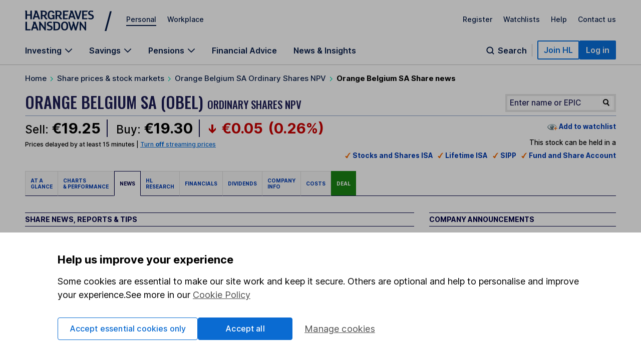

--- FILE ---
content_type: application/javascript; charset=UTF-8
request_url: https://www.hl.co.uk/foundations/nav/js/optanonWrapper.js
body_size: 509
content:
// to prevent infinite loops as any interaction with the OneTrust script runs the OptanonWrapper Callback again
let hasRunOptanonWrapper = false;
let attQueryParamResolved = false;

function OptanonWrapper() {
  if (!hasRunOptanonWrapper) {
    resolveAttParamIfNeeded(attQueryParamResolved);
    hasRunOptanonWrapper = true;
  }
}

function resolveAttParamIfNeeded(attQueryParamResolved) {
  if (!attQueryParamResolved) {
    const attParamValue = getQueryParameterOW('att');
    handleAttParamChange(attParamValue, attQueryParamResolved);
  }
}

const handleAttParamChange = (attParamValue, attQueryParamResolved) => {
  if (!attQueryParamResolved) {
    clearQueryParams();
    attQueryParamResolved = true;
    handleAttParamValue(attParamValue);
  }
};

const handleAttParamValue = attParamValue => {
  executeIfOneTrustAvailable(() => {
    if (attParamValue === '0') {
      OneTrust.RejectAll();
      rejectAllAdobeSolutionsOW();
    } else if (attParamValue === '1') {
      OneTrust.AllowAll();
      approveAllAdobeSolutionsOW();
    }
  });
};

const clearQueryParams = () => {
  const currentUrl = new URL(window.location.href);
  currentUrl.searchParams.delete('att');
  currentUrl.searchParams.delete('hidebanner');
  window.history.replaceState(null, null, currentUrl.toString());
};

const getQueryParameterOW = name => {
  const urlParams = new URLSearchParams(window.location.search);
  return urlParams.get(name);
};


--- FILE ---
content_type: application/x-javascript
request_url: https://cdn-ukwest.onetrust.com/consent/018e329a-0baa-7ab0-8000-81001539687c/01976352-1bdd-7fa2-bc4c-a0aa2a35f9b0/en.json
body_size: 23609
content:
{"DomainData":{"pclifeSpanYr":"Year","pclifeSpanYrs":"Years","pclifeSpanSecs":"A few seconds","pclifeSpanWk":"Week","pclifeSpanWks":"Weeks","pccontinueWithoutAcceptText":"Continue without Accepting","pccloseButtonType":"Icon","MainText":"Cookie Settings","MainInfoText":"To make sure you get the most from our website, we use cookies. If you want to know more, read our cookie policy.","AboutText":"Cookie Policy","AboutCookiesText":"Your Privacy","ConfirmText":"Allow All","AllowAllText":"Save Settings","CookiesUsedText":"Cookies used","CookiesDescText":"Description","AboutLink":"/cookie-policy","ActiveText":"Active","AlwaysActiveText":"Always Active","AlwaysInactiveText":"Always Inactive","PCShowAlwaysActiveToggle":true,"AlertNoticeText":"Some cookies are essential to make our site work and keep it secure. Others are optional and help to personalise and improve your experience. See more in our<a class=\"ot-cookie-policy-link\" href=/cookie-policy>Cookie Policy</a>","AlertCloseText":"Close","AlertMoreInfoText":"Manage cookies","AlertMoreInfoTextDialog":"Manage cookies, Opens the preference center dialog","CookieSettingButtonText":"Manage cookies","AlertAllowCookiesText":"Accept all","CloseShouldAcceptAllCookies":false,"LastReconsentDate":null,"BannerTitle":"Help us improve your experience","ForceConsent":false,"BannerPushesDownPage":false,"InactiveText":"Inactive","CookiesText":"Cookies","CategoriesText":"Cookie Subgroup","IsLifespanEnabled":true,"LifespanText":"Lifespan","VendorLevelOptOut":false,"HasScriptArchive":false,"BannerPosition":"bottom","PreferenceCenterPosition":"default","PreferenceCenterConfirmText":"Confirm My Choices","VendorListText":"List of IAB Vendors","ThirdPartyCookieListText":"Cookies Details","PreferenceCenterManagePreferencesText":" Manage Cookie Settings","PreferenceCenterMoreInfoScreenReader":"Opens in a new Tab","CookieListTitle":"Cookie List","CookieListDescription":"A cookie is a small piece of data (text file) that a website – when visited by a user – asks your browser to store on your device in order to remember information about you, such as your language preference or login information. Those cookies are set by us and called first-party cookies. We also use third-party cookies – which are cookies from a domain different than the domain of the website you are visiting – for our advertising and marketing efforts. More specifically, we use cookies and other tracking technologies for the following purposes:","Groups":[{"ShowInPopup":true,"ShowInPopupNonIAB":true,"ShowSDKListLink":true,"Order":"1","OptanonGroupId":"C0001","Parent":"","ShowSubgroup":true,"ShowSubGroupDescription":true,"ShowSubgroupToggle":false,"AlwaysShowCategory":false,"GroupDescription":"These cookies are necessary for the website to function and cannot be switched off in our systems. They are usually only set in response to actions made by you which amount to a request for services, such as setting your privacy preferences, logging in or filling in forms. You can set your browser to block or alert you about these cookies, but some parts of the site will not then work. These cookies do not store any personally identifiable information.","GroupDescriptionOTT":"These cookies are necessary for the website to function and cannot be switched off in our systems. They are usually only set in response to actions made by you which amount to a request for services, such as setting your privacy preferences, logging in or filling in forms. You can set your browser to block or alert you about these cookies, but some parts of the site will not then work. These cookies do not store any personally identifiable information.","GroupNameMobile":"Strictly Necessary Cookies","GroupNameOTT":"Strictly Necessary Cookies","GroupName":"Strictly Necessary Cookies","IsIabPurpose":false,"GeneralVendorsIds":[],"FirstPartyCookies":[{"id":"019826a2-78dc-7ca6-8f8b-b1ce9bfadb28","Name":"mostViewedFunds","Host":"www.hl.co.uk","IsSession":true,"Length":"0","description":"Collects sedols from visited shares to populate the viewed funds list of the Funds section in the Header.","thirdPartyDescription":null,"patternKey":null,"thirdPartyKey":"","firstPartyKey":"","DurationType":1,"category":null,"isThirdParty":false},{"id":"611e70d2-ab49-45f1-a7f6-3e32e345868a","Name":"dd_cookie_test_xxxxxxxxxxxxxxxxxxx","Host":"www.hl.co.uk","IsSession":false,"Length":"0","description":"Temporary cookie used to test for cookie support for Datadog.","thirdPartyDescription":"dd_cookie_test","patternKey":"dd_cookie_test","thirdPartyKey":"Pattern|dd_cookie_test","firstPartyKey":"Pattern|dd_cookie_test","DurationType":1,"category":null,"isThirdParty":false},{"id":"f2588f48-9a90-4766-a147-765f65c41cee","Name":"__losp","Host":"hl.co.uk","IsSession":false,"Length":"364","description":"Manages streaming preferences of share and market values (delayed vs static).","thirdPartyDescription":null,"patternKey":null,"thirdPartyKey":"","firstPartyKey":null,"DurationType":1,"category":null,"isThirdParty":false},{"id":"019489b1-0681-7788-876d-1ddb345ef69d","Name":"session_id","Host":"api.hl.co.uk","IsSession":false,"Length":"360","description":"Tracks app lifecycle events and measures user engagement\nSession management for analytics\nPayment processing and Apple Pay integration\nCore modules for Stripe functionality and UI customization\nMonitoring app performance, network latency, and load speeds","thirdPartyDescription":"","patternKey":null,"thirdPartyKey":null,"firstPartyKey":null,"DurationType":30,"category":null,"isThirdParty":false},{"id":"019474ac-4b7b-705f-bbbd-32348043b059","Name":"hltimer","Host":"online.hl.co.uk","IsSession":false,"Length":"0","description":"Creates a timeout for asking the user if they would like to remain logged in.","thirdPartyDescription":null,"patternKey":null,"thirdPartyKey":"","firstPartyKey":"","DurationType":1,"category":null,"isThirdParty":false},{"id":"0190b620-10fa-743e-a641-bb62eabfc8b9","Name":"__dat","Host":"hl.co.uk","IsSession":false,"Length":"365","description":"Measure the performance of the site and gather information on what visitors are doing while on our sites.","thirdPartyDescription":"","patternKey":null,"thirdPartyKey":null,"firstPartyKey":null,"DurationType":365,"category":null,"isThirdParty":false},{"id":"0190b620-c8d4-7f58-8c83-32f1c712cf0d","Name":"__dat_ses","Host":"hl.co.uk","IsSession":true,"Length":"0","description":"Measure the performance of the site and gather information on what visitors are doing while on our sites.","thirdPartyDescription":"","patternKey":null,"thirdPartyKey":null,"firstPartyKey":null,"DurationType":1,"category":null,"isThirdParty":false},{"id":"018ef372-a568-7290-bccc-7118379c1371","Name":"__sp","Host":"hl.co.uk","IsSession":false,"Length":"0","description":"Manages streaming preferences of share and market values for logged in clients (live, delayed or static).","thirdPartyDescription":null,"patternKey":null,"thirdPartyKey":"","firstPartyKey":"","DurationType":1,"category":null,"isThirdParty":false},{"id":"01948999-5772-795c-ab1a-7f0ac2c3503b","Name":"_fid","Host":"api.hl.co.uk","IsSession":false,"Length":"360","description":"A/B testing and experimentation\nDelivers targeted, contextual messages to improve engagement\nIn-app user behavior tracking and insights\nMonitoring app performance, network latency, and load speeds","thirdPartyDescription":"","patternKey":null,"thirdPartyKey":null,"firstPartyKey":null,"DurationType":30,"category":null,"isThirdParty":false},{"id":"01948e95-e456-7744-8d5f-f476b10cdf8b","Name":"partialRefreshToken","Host":"online.hl.co.uk","IsSession":false,"Length":"0","description":"Used for supporting functionality within the My Accounts & Dealing login process","thirdPartyDescription":null,"patternKey":null,"thirdPartyKey":"","firstPartyKey":"","DurationType":1,"category":null,"isThirdParty":false},{"id":"01948ddd-12c9-7939-9daa-c12d2755ac73","Name":"customer_id","Host":"api.hl.co.uk","IsSession":false,"Length":"720","description":"Payment processing and Apple Pay integration","thirdPartyDescription":"","patternKey":null,"thirdPartyKey":null,"firstPartyKey":null,"DurationType":30,"category":null,"isThirdParty":false},{"id":"01948e7b-b0af-71a0-94d8-bb57f5b90782","Name":"contentful-space-id","Host":"api.hl.co.uk","IsSession":false,"Length":"360","description":"Content management for delivering dynamic app content (articles, images)","thirdPartyDescription":"","patternKey":null,"thirdPartyKey":null,"firstPartyKey":null,"DurationType":30,"category":null,"isThirdParty":false},{"id":"2742110c-25d6-4276-b7a4-96c0669c0895","Name":"hl_cookie_consent","Host":"hl.co.uk","IsSession":false,"Length":"364","description":"Functional and marketing cookie consent option values used in cookie management processes.","thirdPartyDescription":null,"patternKey":null,"thirdPartyKey":"","firstPartyKey":null,"DurationType":1,"category":null,"isThirdParty":false},{"id":"01948da8-a3ad-732d-8023-7c34ec197c76","Name":"binding_id","Host":"api.hl.co.uk","IsSession":false,"Length":"360","description":"Device binding for secure identification","thirdPartyDescription":"","patternKey":null,"thirdPartyKey":null,"firstPartyKey":null,"DurationType":30,"category":null,"isThirdParty":false},{"id":"0198201b-fc87-7d3f-90de-1318a23744e8","Name":"invest","Host":"www.hl.co.uk","IsSession":true,"Length":"0","description":"Used as a shopping basket for investment first journeys.","thirdPartyDescription":null,"patternKey":null,"thirdPartyKey":"","firstPartyKey":"","DurationType":1,"category":null,"isThirdParty":false},{"id":"01948e7d-e0ce-79ae-ade1-6276a0af2644","Name":"crashlytics_installation_id","Host":"api.hl.co.uk","IsSession":false,"Length":"360","description":"Real-time crash reporting and error tracking","thirdPartyDescription":"","patternKey":null,"thirdPartyKey":null,"firstPartyKey":null,"DurationType":30,"category":null,"isThirdParty":false},{"id":"10b9100f-3abe-4ed7-b5e4-8f937b639b3f","Name":"HLWEBsession","Host":"online.hl.co.uk","IsSession":true,"Length":"0","description":"Core PHP session cookie to determine logged in state.","thirdPartyDescription":null,"patternKey":null,"thirdPartyKey":"","firstPartyKey":null,"DurationType":1,"category":null,"isThirdParty":false},{"id":"0198200a-ad03-765b-882e-ce2269c71315","Name":"OptanonConsent","Host":"www.hl.co.uk","IsSession":true,"Length":"0","description":"This cookie is set by the cookie compliance solution from OneTrust. It stores information about the categories of cookies the site uses and whether visitors have given or withdrawn consent for the use of each category. This enables site owners to prevent cookies in each category from being set in the users browser, when consent is not given. The cookie has a normal lifespan of one year, so that returning visitors to the site will have their preferences remembered. It contains no information that can identify the site visitor.","thirdPartyDescription":null,"patternKey":null,"thirdPartyKey":"","firstPartyKey":"CookieOptanonConsent","DurationType":1,"category":null,"isThirdParty":false},{"id":"018eec6f-466f-761c-9cea-eee769baf24d","Name":"LS__cookie_testxxx","Host":"www.hl.co.uk","IsSession":true,"Length":"0","description":"Lightstreamer cookie used to check if it's possible to drop cookies.","thirdPartyDescription":null,"patternKey":null,"thirdPartyKey":"","firstPartyKey":null,"DurationType":1,"category":null,"isThirdParty":false},{"id":"01948de2-8213-76d6-8f11-2f4cc44a0dae","Name":"LD-User-ID","Host":"api.hl.co.uk","IsSession":false,"Length":"360","description":"Feature management and experimentation platform","thirdPartyDescription":"","patternKey":null,"thirdPartyKey":null,"firstPartyKey":null,"DurationType":30,"category":null,"isThirdParty":false},{"id":"018ef372-a568-7739-a609-9c0c3759c725","Name":"__stripe_sid","Host":"online.hl.co.uk","IsSession":false,"Length":"0","description":"Stripe is used to making credit card payments. Stripe uses a cookie to remember who you are and to enable the website to process payments without storing any credit card information on its own servers.","thirdPartyDescription":null,"patternKey":null,"thirdPartyKey":"","firstPartyKey":"Cookie__stripe_sid","DurationType":1,"category":null,"isThirdParty":false},{"id":"0197859d-bae7-74cc-a88c-439c757cd43c","Name":".AspNetCore.Antiforgery.Xqrtf3r5djs","Host":"annuitysupermarket.hl.co.uk","IsSession":true,"Length":"0","description":"This cookie is used by ASP.NET applications as part of its antiforgery system, the cookie stores a token which is used to protect against Cross-Site Request Forgery attacks.","thirdPartyDescription":"","patternKey":".AspNetCore.Antiforgery.","thirdPartyKey":"Pattern|.AspNetCore.Antiforgery.","firstPartyKey":"Pattern|.AspNetCore.Antiforgery.","DurationType":1,"category":null,"isThirdParty":false},{"id":"0198201d-da6a-7e22-bb83-24b19516c270","Name":"OptanonConsent","Host":"annuitysupermarket.hl.co.uk","IsSession":true,"Length":"0","description":"This cookie is set by the cookie compliance solution from OneTrust. It stores information about the categories of cookies the site uses and whether visitors have given or withdrawn consent for the use of each category. This enables site owners to prevent cookies in each category from being set in the users browser, when consent is not given. The cookie has a normal lifespan of one year, so that returning visitors to the site will have their preferences remembered. It contains no information that can identify the site visitor.","thirdPartyDescription":null,"patternKey":null,"thirdPartyKey":"","firstPartyKey":"CookieOptanonConsent","DurationType":1,"category":null,"isThirdParty":false},{"id":"01948e7c-4ed9-787e-ae8d-536595df8990","Name":"environment-id","Host":"api.hl.co.uk","IsSession":false,"Length":"360","description":"Content management for delivering dynamic app content (articles, images)","thirdPartyDescription":"","patternKey":null,"thirdPartyKey":null,"firstPartyKey":null,"DurationType":30,"category":null,"isThirdParty":false},{"id":"0198200a-b761-767b-b18d-9ce2312a2467","Name":"__losp","Host":"online.hl.co.uk","IsSession":true,"Length":"0","description":"Manages streaming preferences of share and market values (delayed vs static).","thirdPartyDescription":null,"patternKey":null,"thirdPartyKey":"","firstPartyKey":"","DurationType":1,"category":null,"isThirdParty":false},{"id":"01982273-bfab-70b4-9965-05dc32826924","Name":"cookieTest","Host":"online.hl.co.uk","IsSession":true,"Length":"0","description":"Common cookie name could have a number of different origins.  Where this is first party and a session cookie, its most likely to do with checking to see if the browser is set to block or allow cookies.Common cookie name could have a number of different origins.  Where this is first party and a session cookie, its most likely to do with checking to see if the browser is set to block or allow cookies.","thirdPartyDescription":"Common cookie name could have a number of different origins.  Where this is first party and a session cookie, its most likely to do with checking to see if the browser is set to block or allow cookies.","patternKey":"cookietest","thirdPartyKey":"Pattern|cookietest","firstPartyKey":"CookiecookieTest,Pattern|cookietest","DurationType":1,"category":null,"isThirdParty":false},{"id":"01948de1-b453-7f4a-a233-03ac5577172a","Name":"payment_intent_id","Host":"api.hl.co.uk","IsSession":true,"Length":"0","description":"Core modules for Stripe functionality and UI customization","thirdPartyDescription":"","patternKey":null,"thirdPartyKey":null,"firstPartyKey":null,"DurationType":1,"category":null,"isThirdParty":false},{"id":"01948ddd-f4e8-79f6-8263-e80466f2b20a","Name":"payment_method_id","Host":"api.hl.co.uk","IsSession":false,"Length":"720","description":"Payment processing and Apple Pay integration","thirdPartyDescription":"","patternKey":null,"thirdPartyKey":null,"firstPartyKey":null,"DurationType":30,"category":null,"isThirdParty":false},{"id":"9f47ffa4-d37a-4330-a963-cf0a4dd5d904","Name":"_dd_s","Host":"www.hl.co.uk","IsSession":false,"Length":"0","description":"Datadog Cookie used to group all events generated from a unique user session across multiple pages. It contains the current session ID, whether the session is excluded due to sampling, and the expiration date of the session. The cookie is extended for an extra 15 minutes every time the user interacts with the website, up to the maximum user session duration (4 hours).","thirdPartyDescription":null,"patternKey":null,"thirdPartyKey":"","firstPartyKey":"Cookie_dd_s","DurationType":1,"category":null,"isThirdParty":false},{"id":"01948da8-15ee-7ee0-970f-af877ff40ffd","Name":"device_id","Host":"api.hl.co.uk","IsSession":false,"Length":"360","description":"Device binding for secure identification","thirdPartyDescription":"","patternKey":null,"thirdPartyKey":null,"firstPartyKey":null,"DurationType":30,"category":null,"isThirdParty":false},{"id":"018eef66-1b94-74c2-a48f-79dc50650615","Name":"mostViewedFunds","Host":"hl.co.uk","IsSession":false,"Length":"29","description":"Collects sedols from visited shares to populate the viewed funds list of the Funds section in the Header.","thirdPartyDescription":null,"patternKey":null,"thirdPartyKey":"","firstPartyKey":"","DurationType":1,"category":null,"isThirdParty":false},{"id":"0198bab1-e343-73dd-8e3c-8dcc90cf97ce","Name":"OptanonAlertBoxClosed","Host":"annuitysupermarket.hl.co.uk","IsSession":true,"Length":"0","description":"This cookie is set by websites using certain versions of the cookie law compliance solution from OneTrust. It is set after visitors have seen a cookie information notice and in some cases only when they actively close the notice down. It enables the website not to show the message more than once to a user. The cookie has a normal lifespan of one year and contains no personal information.","thirdPartyDescription":null,"patternKey":null,"thirdPartyKey":"","firstPartyKey":"CookieOptanonAlertBoxClosed","DurationType":1,"category":null,"isThirdParty":false},{"id":"0198200a-b758-7d93-a1ca-e27660e1f777","Name":"invest","Host":"online.hl.co.uk","IsSession":true,"Length":"0","description":"Used as a shopping basket for investment first journeys.","thirdPartyDescription":null,"patternKey":null,"thirdPartyKey":"","firstPartyKey":"","DurationType":1,"category":null,"isThirdParty":false},{"id":"46181b13-1b72-48ac-b21b-58261f809fb3","Name":"jsCheck","Host":"hl.co.uk","IsSession":true,"Length":"0","description":"Determine whether a user's browser has JavaScript enabled.","thirdPartyDescription":null,"patternKey":null,"thirdPartyKey":"","firstPartyKey":null,"DurationType":1,"category":null,"isThirdParty":false},{"id":"019584df-6d32-7082-9898-0be6f17d7c47","Name":"TS01ec1917","Host":"online.hl.co.uk","IsSession":true,"Length":"0","description":"These cookies help support security protections across the HL platform.","thirdPartyDescription":"TS","patternKey":"TS","thirdPartyKey":"Pattern|TS","firstPartyKey":"Pattern|TS","DurationType":1,"category":null,"isThirdParty":false},{"id":"01948998-ca82-7a81-9d00-59bad090bb51","Name":"instance_id","Host":"api.hl.co.uk","IsSession":false,"Length":"360","description":"A/B testing and experimentation\nDelivers targeted, contextual messages to improve engagement\nData transport for Firebase and analytics\nSession management for analytics\nCore Firebase functionality\nPush notifications management\nMonitoring app performance, network latency, and load speeds\nDynamically configures app settings based on user behavior\nReal-time crash reporting and error tracking","thirdPartyDescription":"","patternKey":null,"thirdPartyKey":null,"firstPartyKey":null,"DurationType":30,"category":null,"isThirdParty":false},{"id":"01928ace-314e-74f5-983c-de656f893aa3","Name":"wwwServer","Host":"annuitysupermarket.hl.co.uk","IsSession":true,"Length":"0","description":"Allows our load balancer to manage sessions for our logged in clients.","thirdPartyDescription":null,"patternKey":null,"thirdPartyKey":"","firstPartyKey":null,"DurationType":1,"category":null,"isThirdParty":false},{"id":"5dcefa2c-d0df-4055-ac8d-493e6956a617","Name":"theSource","Host":"hl.co.uk","IsSession":false,"Length":"89","description":"TheSource is used to understand what routes users take to move through our digital estate, to ensure that HL can size the impact of it's future campaign actions on it's channels.","thirdPartyDescription":null,"patternKey":null,"thirdPartyKey":"","firstPartyKey":null,"DurationType":1,"category":null,"isThirdParty":false},{"id":"0192afb9-de66-7a32-946c-59881d88781c","Name":"LaunchDarklyUser","Host":"hl.co.uk","IsSession":false,"Length":"364","description":"Stores anonymous, unique ids for LaunchDarkly. Prevents duplication of contexts and persists contexts across hl subdomains and browsers. Allows us to safely develop and deploy changes to our website. ","thirdPartyDescription":"Used to track usage of the embedded video player.","patternKey":"user","thirdPartyKey":"Pattern|user","firstPartyKey":"Pattern|user","DurationType":1,"category":null,"isThirdParty":false},{"id":"0192d345-196a-7b3d-bc5c-fdb3752aef35","Name":"OptanonConsent","Host":"hl.co.uk","IsSession":false,"Length":"364","description":"This cookie is set by the cookie compliance solution from OneTrust. It stores information about the categories of cookies the site uses and whether visitors have given or withdrawn consent for the use of each category. This enables site owners to prevent cookies in each category from being set in the users browser, when consent is not given. The cookie has a normal lifespan of one year, so that returning visitors to the site will have their preferences remembered. It contains no information that can identify the site visitor.","thirdPartyDescription":null,"patternKey":null,"thirdPartyKey":"","firstPartyKey":"CookieOptanonConsent","DurationType":1,"category":null,"isThirdParty":false},{"id":"0198ba81-60ff-7a3d-869d-4d040b765918","Name":"OptanonAlertBoxClosed","Host":"www.hl.co.uk","IsSession":true,"Length":"0","description":"This cookie is set by websites using certain versions of the cookie law compliance solution from OneTrust. It is set after visitors have seen a cookie information notice and in some cases only when they actively close the notice down. It enables the website not to show the message more than once to a user. The cookie has a normal lifespan of one year and contains no personal information.","thirdPartyDescription":null,"patternKey":null,"thirdPartyKey":"","firstPartyKey":"CookieOptanonAlertBoxClosed","DurationType":1,"category":null,"isThirdParty":false},{"id":"0198200a-b763-78f3-91d6-8a2678994397","Name":"jsCheck","Host":"online.hl.co.uk","IsSession":true,"Length":"0","description":"Determine whether a user's browser has JavaScript enabled.","thirdPartyDescription":null,"patternKey":null,"thirdPartyKey":"","firstPartyKey":"","DurationType":1,"category":null,"isThirdParty":false},{"id":"019824b2-df67-7597-b1e6-0b3d52136187","Name":"mostViewedShares","Host":"www.hl.co.uk","IsSession":true,"Length":"0","description":"Collects sedols from visited shares to populate the viewed shares list of the Shares section in the Header.","thirdPartyDescription":null,"patternKey":null,"thirdPartyKey":"","firstPartyKey":"","DurationType":1,"category":null,"isThirdParty":false},{"id":"0198200a-b75f-7a26-bcc3-14286f805973","Name":"__sp","Host":"online.hl.co.uk","IsSession":true,"Length":"0","description":"Manages streaming preferences of share and market values for logged in clients (live, delayed or static).","thirdPartyDescription":null,"patternKey":null,"thirdPartyKey":"","firstPartyKey":"","DurationType":1,"category":null,"isThirdParty":false},{"id":"01948e7c-f0cd-7d0c-a084-84bd4b185792","Name":"auth_id","Host":"api.hl.co.uk","IsSession":false,"Length":"360","description":"Authentication for user verification","thirdPartyDescription":"","patternKey":null,"thirdPartyKey":null,"firstPartyKey":null,"DurationType":30,"category":null,"isThirdParty":false},{"id":"0198ba81-6d99-790c-a834-d175c4ae7aeb","Name":"OptanonAlertBoxClosed","Host":"online.hl.co.uk","IsSession":true,"Length":"0","description":"This cookie is set by websites using certain versions of the cookie law compliance solution from OneTrust. It is set after visitors have seen a cookie information notice and in some cases only when they actively close the notice down. It enables the website not to show the message more than once to a user. The cookie has a normal lifespan of one year and contains no personal information.","thirdPartyDescription":null,"patternKey":null,"thirdPartyKey":"","firstPartyKey":"CookieOptanonAlertBoxClosed","DurationType":1,"category":null,"isThirdParty":false},{"id":"56332e21-cee1-4499-8802-8ede6bafa200","Name":"wwwServer","Host":"online.hl.co.uk","IsSession":true,"Length":"0","description":"Allows our load balancer to manage sessions for our logged in clients.","thirdPartyDescription":null,"patternKey":null,"thirdPartyKey":"","firstPartyKey":null,"DurationType":1,"category":null,"isThirdParty":false},{"id":"01948de7-942b-786e-b361-28e61628bab2","Name":"config_id","Host":"api.hl.co.uk","IsSession":false,"Length":"360","description":"Dynamically configures app settings based on user behavior","thirdPartyDescription":"","patternKey":null,"thirdPartyKey":null,"firstPartyKey":null,"DurationType":30,"category":null,"isThirdParty":false},{"id":"0198200a-bb5a-786a-b6e5-a42b8a0230bd","Name":"OptanonConsent","Host":"online.hl.co.uk","IsSession":true,"Length":"0","description":"This cookie is set by the cookie compliance solution from OneTrust. It stores information about the categories of cookies the site uses and whether visitors have given or withdrawn consent for the use of each category. This enables site owners to prevent cookies in each category from being set in the users browser, when consent is not given. The cookie has a normal lifespan of one year, so that returning visitors to the site will have their preferences remembered. It contains no information that can identify the site visitor.","thirdPartyDescription":null,"patternKey":null,"thirdPartyKey":"","firstPartyKey":"CookieOptanonConsent","DurationType":1,"category":null,"isThirdParty":false},{"id":"27aca545-c5e9-42fc-bf61-4d6bb88bd5f7","Name":"cookieCheck","Host":"online.hl.co.uk","IsSession":true,"Length":"0","description":"Initiates the cookie banner.","thirdPartyDescription":null,"patternKey":null,"thirdPartyKey":"","firstPartyKey":null,"DurationType":1,"category":null,"isThirdParty":false},{"id":"0192d345-196a-7e61-a99a-79d7294a1389","Name":"OptanonAlertBoxClosed","Host":"hl.co.uk","IsSession":false,"Length":"364","description":"This cookie is set by websites using certain versions of the cookie law compliance solution from OneTrust. It is set after visitors have seen a cookie information notice and in some cases only when they actively close the notice down. It enables the website not to show the message more than once to a user. The cookie has a normal lifespan of one year and contains no personal information.","thirdPartyDescription":null,"patternKey":null,"thirdPartyKey":"","firstPartyKey":"CookieOptanonAlertBoxClosed","DurationType":1,"category":null,"isThirdParty":false},{"id":"0194746c-3db8-76bc-aae0-ae4d37bedff4","Name":".AspNetCore.Session","Host":"annuitysupermarket.hl.co.uk","IsSession":true,"Length":"0","description":"This cookie is used within the annuity quote area of the website to manage session state.","thirdPartyDescription":"","patternKey":".AspNetCore","thirdPartyKey":"Pattern|.AspNetCore","firstPartyKey":"Cookie.AspNetCore.Session,Pattern|.AspNetCore","DurationType":1,"category":null,"isThirdParty":false},{"id":"019523e5-641e-74b1-9b0f-c1b7de365140","Name":"SQ_SYSTEM_SESSION","Host":"hl.co.uk","IsSession":true,"Length":"0","description":"Session Management, User Authentication, Data Persistence, Enhanced User Experience, Security, Timeout and Expiry.","thirdPartyDescription":"","patternKey":null,"thirdPartyKey":null,"firstPartyKey":null,"DurationType":1,"category":null,"isThirdParty":false},{"id":"6f729ada-39ff-41a7-833e-c36ca4533097","Name":"mostViewedShares","Host":"hl.co.uk","IsSession":false,"Length":"29","description":"Collects sedols from visited shares to populate the viewed shares list of the Shares section in the Header.","thirdPartyDescription":null,"patternKey":null,"thirdPartyKey":"","firstPartyKey":null,"DurationType":1,"category":null,"isThirdParty":false}],"Hosts":[{"HostName":"moneyhelper.org.uk","DisplayName":"moneyhelper.org.uk","HostId":"H2","Description":"","PrivacyPolicy":"","Cookies":[{"id":"018fedfd-c521-79f1-b4aa-742832871cc7","Name":"__cf_bm","Host":"moneyhelper.org.uk","IsSession":false,"Length":"0","description":"This is a CloudFoundry cookie","thirdPartyDescription":"This is a CloudFoundry cookie","patternKey":"_cf_bm","thirdPartyKey":"Pattern|_cf_bm","firstPartyKey":"Cookie__cf_bm,Pattern|_cf_bm","DurationType":1,"category":null,"isThirdParty":false}]},{"HostName":"www.google.com","DisplayName":"www.google.com","HostId":"H6","Description":"","PrivacyPolicy":"","Cookies":[{"id":"d12e9b9e-6c36-40a4-8320-3bce8bac71a4","Name":"_GRECAPTCHA","Host":"www.google.com","IsSession":false,"Length":"179","description":"Helps in preventing spam, fraudulent activities, and unauthorized access.","thirdPartyDescription":null,"patternKey":null,"thirdPartyKey":"","firstPartyKey":null,"DurationType":1,"category":null,"isThirdParty":false}]},{"HostName":"google.com","DisplayName":"google.com","HostId":"H24","Description":"","PrivacyPolicy":"","Cookies":[{"id":"019523ca-1071-7208-bd81-baf658d0eab4","Name":"SID","Host":"google.com","IsSession":false,"Length":"730","description":"used by Google services, including YouTube, for security and fraud prevention","thirdPartyDescription":"","patternKey":null,"thirdPartyKey":null,"firstPartyKey":null,"DurationType":365,"category":null,"isThirdParty":false},{"id":"019523dd-e3b6-77d6-9c06-e2df28cd19ac","Name":"__Secure-3PSIDCC","Host":"google.com","IsSession":false,"Length":"365","description":"Used by Google services for security purposes. It helps ensure that requests within a browsing session are made by the user and not by other sites","thirdPartyDescription":"","patternKey":null,"thirdPartyKey":null,"firstPartyKey":null,"DurationType":365,"category":null,"isThirdParty":false},{"id":"019523d8-e98d-7e4d-ab49-3a933bb535de","Name":"__Secure-1PSID","Host":"google.com","IsSession":false,"Length":"730","description":"Used by Google services for security purposes. It helps ensure that requests within a browsing session are made by the user and not by other sites","thirdPartyDescription":"","patternKey":null,"thirdPartyKey":null,"firstPartyKey":null,"DurationType":365,"category":null,"isThirdParty":false}]},{"HostName":"visualisation.polimapper.co.uk","DisplayName":"visualisation.polimapper.co.uk","HostId":"H25","Description":"","PrivacyPolicy":"","Cookies":[{"id":"01952c6d-1bcf-7ebf-8276-026b81574f9d","Name":"PHPSESSID","Host":"visualisation.polimapper.co.uk","IsSession":true,"Length":"0","description":"PHP session cookie associated with embedded content from this domain.\n","thirdPartyDescription":null,"patternKey":null,"thirdPartyKey":"","firstPartyKey":"CookiePHPSESSID","DurationType":1,"category":null,"isThirdParty":false}]},{"HostName":"t.co","DisplayName":"t.co","HostId":"H8","Description":"","PrivacyPolicy":"","Cookies":[{"id":"0192d345-196a-745d-99f6-5369507cc3be","Name":"__cf_bm","Host":"t.co","IsSession":false,"Length":"0","description":"This is a CloudFoundry cookie","thirdPartyDescription":"This is a CloudFoundry cookie","patternKey":"_cf_bm","thirdPartyKey":"Pattern|_cf_bm","firstPartyKey":"Cookie__cf_bm,Pattern|_cf_bm","DurationType":1,"category":null,"isThirdParty":false}]},{"HostName":"twitter.com","DisplayName":"twitter.com","HostId":"H9","Description":"","PrivacyPolicy":"","Cookies":[{"id":"019584e2-5932-7f3d-b0a7-dbb94fcfe669","Name":"__cf_bm","Host":"twitter.com","IsSession":false,"Length":"0","description":"This is a CloudFoundry cookie","thirdPartyDescription":"This is a CloudFoundry cookie","patternKey":"_cf_bm","thirdPartyKey":"Pattern|_cf_bm","firstPartyKey":"Cookie__cf_bm,Pattern|_cf_bm","DurationType":1,"category":null,"isThirdParty":false}]},{"HostName":"feefo.com","DisplayName":"feefo.com","HostId":"H10","Description":"","PrivacyPolicy":"","Cookies":[{"id":"0196eb19-13b3-7e51-92dd-a087c36108f9","Name":"__cf_bm","Host":"feefo.com","IsSession":false,"Length":"0","description":"This is a CloudFoundry cookie","thirdPartyDescription":"This is a CloudFoundry cookie","patternKey":"_cf_bm","thirdPartyKey":"Pattern|_cf_bm","firstPartyKey":"Cookie__cf_bm,Pattern|_cf_bm","DurationType":1,"category":null,"isThirdParty":false}]},{"HostName":"ons.gov.uk","DisplayName":"ons.gov.uk","HostId":"H29","Description":"","PrivacyPolicy":"","Cookies":[{"id":"0196f1b8-1558-7bad-ae77-37551a45461c","Name":"__cf_bm","Host":"ons.gov.uk","IsSession":false,"Length":"0","description":"This is a CloudFoundry cookie","thirdPartyDescription":"This is a CloudFoundry cookie","patternKey":"_cf_bm","thirdPartyKey":"Pattern|_cf_bm","firstPartyKey":"Cookie__cf_bm,Pattern|_cf_bm","DurationType":1,"category":null,"isThirdParty":false},{"id":"0196f1b8-1565-70de-bb05-a00114c5c285","Name":"_cfuvid","Host":"ons.gov.uk","IsSession":true,"Length":"0","description":"The _cfuvid cookie is used by Cloudflare to distinguish individual users who share the same IP address for the purpose of enforcing rate limiting rules.","thirdPartyDescription":null,"patternKey":null,"thirdPartyKey":"","firstPartyKey":"Cookie_cfuvid","DurationType":1,"category":null,"isThirdParty":false}]},{"HostName":"www.fundslibrary.co.uk","DisplayName":"www.fundslibrary.co.uk","HostId":"H12","Description":"","PrivacyPolicy":"","Cookies":[{"id":"7065b073-1acd-49cd-96a4-315327d1395b","Name":"ApplicationGatewayAffinity","Host":"www.fundslibrary.co.uk","IsSession":true,"Length":"0","description":"Set by this website as it runs on the Windows Azure cloud platform. Enables web browser traffic to be kept assigned to single server.","thirdPartyDescription":null,"patternKey":null,"thirdPartyKey":"","firstPartyKey":"CookieApplicationGatewayAffinity","DurationType":1,"category":null,"isThirdParty":false},{"id":"28450804-e04d-412a-be6f-61afd29887d6","Name":"ASLBSACORS","Host":"www.fundslibrary.co.uk","IsSession":true,"Length":"0","description":"Microsoft Front Door Affinity Cookie.","thirdPartyDescription":null,"patternKey":null,"thirdPartyKey":"","firstPartyKey":"CookieASLBSACORS","DurationType":1,"category":null,"isThirdParty":false},{"id":"8085945a-574a-4d7a-ad67-a0b73dad7eec","Name":"ASLBSA","Host":"www.fundslibrary.co.uk","IsSession":true,"Length":"0","description":"Cookie-based session affinity allows Front Door to identify different users even if behind the same IP address.","thirdPartyDescription":null,"patternKey":null,"thirdPartyKey":"","firstPartyKey":"CookieASLBSA","DurationType":1,"category":null,"isThirdParty":false},{"id":"0195246d-2ddd-78ac-be19-c06ad5058519","Name":"ASP.NET_SessionId","Host":"www.fundslibrary.co.uk","IsSession":true,"Length":"0","description":"General purpose platform session cookie, used by sites written with Microsoft .NET based technologies. Usually used to maintain an anonymised user session by the server.","thirdPartyDescription":null,"patternKey":null,"thirdPartyKey":"","firstPartyKey":"CookieASP.NET_SessionId","DurationType":1,"category":null,"isThirdParty":false},{"id":"b3af187f-5746-404b-a8db-9f9dfbabd398","Name":"ApplicationGatewayAffinityCORS","Host":"www.fundslibrary.co.uk","IsSession":true,"Length":"0","description":"Maintains sticky session even on cross-origin requests.","thirdPartyDescription":null,"patternKey":null,"thirdPartyKey":"","firstPartyKey":"CookieApplicationGatewayAffinityCORS","DurationType":1,"category":null,"isThirdParty":false}]},{"HostName":"highcharts.com","DisplayName":"highcharts.com","HostId":"H16","Description":"","PrivacyPolicy":"","Cookies":[{"id":"65a2d5c4-59a7-4918-9b8e-da3747da5714","Name":"_cfuvid","Host":"highcharts.com","IsSession":true,"Length":"0","description":"The _cfuvid cookie is used by Cloudflare to distinguish individual users who share the same IP address for the purpose of enforcing rate limiting rules.","thirdPartyDescription":"","patternKey":null,"thirdPartyKey":"Cookie|highcharts.com","firstPartyKey":"Cookie_cfuvid","DurationType":1,"category":null,"isThirdParty":false}]},{"HostName":"m.stripe.com","DisplayName":"m.stripe.com","HostId":"H18","Description":"","PrivacyPolicy":"","Cookies":[{"id":"018ef372-a567-77bb-b61a-20fda961a7e7","Name":"m","Host":"m.stripe.com","IsSession":false,"Length":"399","description":"This domain is associated with Stripe, a company that provides payment processing software and application programming interfaces for e-commerce websites and mobile applications.","thirdPartyDescription":"This domain is associated with Stripe, a company that provides payment processing software and application programming interfaces for e-commerce websites and mobile applications.","patternKey":null,"thirdPartyKey":"Cookie|m.stripe.com","firstPartyKey":"","DurationType":1,"category":null,"isThirdParty":false}]}],"PurposeId":"16CA9DFC-FE65-47F2-8ED2-8EDE6C5037E7","CustomGroupId":"C0001","GroupId":"5d6552ef-e9be-4b33-b975-a3baaeed85e2","Status":"always active","IsDntEnabled":false,"Type":"COOKIE","DescriptionLegal":"","IabIllustrations":[],"HasLegIntOptOut":false,"HasConsentOptOut":true,"IsGpcEnabled":false,"VendorServices":null,"TrackingTech":null},{"ShowInPopup":true,"ShowInPopupNonIAB":true,"ShowSDKListLink":true,"Order":"2","OptanonGroupId":"C0004","Parent":"","ShowSubgroup":true,"ShowSubGroupDescription":true,"ShowSubgroupToggle":false,"AlwaysShowCategory":false,"GroupDescription":"These cookies may be set through our site by our advertising partners. They may be used by those companies to build a profile of your interests and show you relevant adverts on other sites. They do not store directly personal information, but are based on uniquely identifying your browser and internet device. If you do not allow these cookies, you will experience less targeted advertising.","GroupDescriptionOTT":"These cookies may be set through our site by our advertising partners. They may be used by those companies to build a profile of your interests and show you relevant adverts on other sites. They do not store directly personal information, but are based on uniquely identifying your browser and internet device. If you do not allow these cookies, you will experience less targeted advertising.","GroupNameMobile":"Targeting Cookies","GroupNameOTT":"Targeting Cookies","GroupName":"Targeting Cookies","IsIabPurpose":false,"GeneralVendorsIds":[],"FirstPartyCookies":[{"id":"0198ba81-60ea-7510-9a4c-6a952a300a01","Name":"AMP_xxxxxxx","Host":"www.hl.co.uk","IsSession":true,"Length":"0","description":"Supports Amplitude product analytics.","thirdPartyDescription":"Supports Amplitude product analytics.","patternKey":"amp_","thirdPartyKey":"Pattern|amp_","firstPartyKey":"Pattern|amp_","DurationType":1,"category":null,"isThirdParty":false},{"id":"0198bbe6-18e1-7201-8307-466b40519f4d","Name":"_fbp","Host":"www.hl.co.uk","IsSession":true,"Length":"0","description":"Used by Facebook to deliver a series of advertisement products such as real time bidding from third party advertisers","thirdPartyDescription":null,"patternKey":null,"thirdPartyKey":"","firstPartyKey":"Cookie_fbp","DurationType":1,"category":null,"isThirdParty":false},{"id":"0194745f-c2c9-7fac-be99-0e863edc1ffd","Name":"_uetsid","Host":"co.uk","IsSession":false,"Length":"0","description":"This cookie is used by Bing to determine what ads should be shown that may be relevant to the end user perusing the site. ","thirdPartyDescription":null,"patternKey":null,"thirdPartyKey":"","firstPartyKey":"Cookie_uetsid","DurationType":1,"category":null,"isThirdParty":false},{"id":"4172727b-52f3-4382-a612-e41a261ae55c","Name":"_fbp","Host":"hl.co.uk","IsSession":false,"Length":"89","description":"Used by Facebook to deliver a series of advertisement products such as real time bidding from third party advertisers","thirdPartyDescription":null,"patternKey":null,"thirdPartyKey":"","firstPartyKey":"Cookie_fbp","DurationType":1,"category":null,"isThirdParty":false},{"id":"019a4c06-e7f3-7901-a578-11b70cc37256","Name":"ab.optOut","Host":"hl.co.uk","IsSession":false,"Length":"400","description":"Used by the customer management platform, Braze, to store a user’s opt-out preference when disableSDK is called","thirdPartyDescription":"","patternKey":null,"thirdPartyKey":null,"firstPartyKey":null,"DurationType":1,"category":null,"isThirdParty":false},{"id":"019a4c04-746d-7c53-be58-a3908c2b4778","Name":"ab.storage.sessionId.*","Host":"hl.co.uk","IsSession":false,"Length":"400","description":"Used by the customer manager platform, Braze - stores a randomly-generated string used to determine whether the user is starting a new or existing session to sync messages and calculate session analytics.","thirdPartyDescription":"","patternKey":null,"thirdPartyKey":null,"firstPartyKey":null,"DurationType":1,"category":null,"isThirdParty":false},{"id":"019a4c08-2cce-7769-8bd2-80e7de2d534d","Name":"ab._gd","Host":"hl.co.uk","IsSession":false,"Length":"400","description":"Used by the customer management platform, Braze - is temporarily created (and then deleted) to determine the root-level cookie domain, which allows the SDK to work properly across sub-domains.","thirdPartyDescription":"","patternKey":null,"thirdPartyKey":null,"firstPartyKey":null,"DurationType":1,"category":null,"isThirdParty":false},{"id":"0198bbe6-18fd-7b62-adcf-728120d16624","Name":"_uetsid","Host":"www.hl.co.uk","IsSession":true,"Length":"0","description":"This cookie is used by Bing to determine what ads should be shown that may be relevant to the end user perusing the site. ","thirdPartyDescription":null,"patternKey":null,"thirdPartyKey":"","firstPartyKey":"Cookie_uetsid","DurationType":1,"category":null,"isThirdParty":false},{"id":"019a4c02-a3c1-7c5b-a2c5-5a0e90457f2a","Name":"ab.storage.userId.*","Host":"hl.co.uk","IsSession":false,"Length":"400","description":"Used by the customer engagement platform, Braze, to determine whether the currently logged-in user has changed and to associate events with the current user.","thirdPartyDescription":"","patternKey":null,"thirdPartyKey":null,"firstPartyKey":null,"DurationType":1,"category":null,"isThirdParty":false},{"id":"01995509-7cf6-7cf7-8d94-64e77d588cfc","Name":"AMP_xxxxxxx","Host":"online.hl.co.uk","IsSession":true,"Length":"0","description":"Supports Amplitude product analytics.","thirdPartyDescription":"Supports Amplitude product analytics.","patternKey":"amp_","thirdPartyKey":"Pattern|amp_","firstPartyKey":"Pattern|amp_","DurationType":1,"category":null,"isThirdParty":false},{"id":"019a4c05-b017-7aa8-91d2-e9be2b383ecd","Name":"ab.storage.deviceId.*","Host":"hl.co.uk","IsSession":false,"Length":"400","description":"Used by the customer management platform, Braze - stores a randomly-generated string used to identify anonymous users, and to differentiate users’ devices and enables device-based messaging.","thirdPartyDescription":"","patternKey":null,"thirdPartyKey":null,"firstPartyKey":null,"DurationType":1,"category":null,"isThirdParty":false},{"id":"0190b628-e700-73f2-8b7c-a1f532c8cd1a","Name":"_gcl_au","Host":".hl.co.uk","IsSession":false,"Length":"448","description":"helps track and measure conversions resulting from Google Ads campaigns","thirdPartyDescription":"","patternKey":null,"thirdPartyKey":null,"firstPartyKey":null,"DurationType":1,"category":null,"isThirdParty":false},{"id":"01995523-f209-7eb7-aae1-6454d1fcff45","Name":"AMP_xxxxxxx","Host":"annuitysupermarket.hl.co.uk","IsSession":true,"Length":"0","description":"Supports Amplitude product analytics.","thirdPartyDescription":"Supports Amplitude product analytics.","patternKey":"amp_","thirdPartyKey":"Pattern|amp_","firstPartyKey":"Pattern|amp_","DurationType":1,"category":null,"isThirdParty":false},{"id":"0eb8752e-8789-4a73-9ddd-e3d10c79b9b3","Name":"_uetsid","Host":"hl.co.uk","IsSession":false,"Length":"0","description":"This cookie is used by Bing to determine what ads should be shown that may be relevant to the end user perusing the site. ","thirdPartyDescription":null,"patternKey":null,"thirdPartyKey":"","firstPartyKey":"Cookie_uetsid","DurationType":1,"category":null,"isThirdParty":false},{"id":"01976308-0ee3-7dbe-9540-ca2136ef6c89","Name":"AMP_*","Host":"hl.co.uk","IsSession":false,"Length":"365","description":"This cookie is used to support Amplitude Analytics, a tool used to improve user experience of websites and apps.","thirdPartyDescription":"","patternKey":null,"thirdPartyKey":null,"firstPartyKey":null,"DurationType":365,"category":null,"isThirdParty":false}],"Hosts":[{"HostName":"youtube.com","DisplayName":"youtube.com","HostId":"H1","Description":"","PrivacyPolicy":"","Cookies":[{"id":"01947461-c82a-7bba-ae93-ae80d5ef1f6c","Name":"__Secure-ROLLOUT_TOKEN","Host":"youtube.com","IsSession":false,"Length":"179","description":"YouTube is a Google owned platform for hosting and sharing videos. YouTube collects user data through videos embedded in websites, which is aggregated with profile data from other Google services in order to display targeted advertising to web visitors across a broad range of their own and other websites.","thirdPartyDescription":"YouTube is a Google owned platform for hosting and sharing videos. YouTube collects user data through videos embedded in websites, which is aggregated with profile data from other Google services in order to display targeted advertising to web visitors across a broad range of their own and other websites.","patternKey":null,"thirdPartyKey":"Cookie|youtube.com","firstPartyKey":"","DurationType":1,"category":null,"isThirdParty":false},{"id":"1df151d9-8a8e-4e09-abe0-b8fa70aeb540","Name":"VISITOR_INFO1_LIVE","Host":"youtube.com","IsSession":false,"Length":"179","description":"This cookie is used as a unique identifier to track viewing of videos","thirdPartyDescription":"This cookie is used as a unique identifier to track viewing of videos","patternKey":null,"thirdPartyKey":"CookieVISITOR_INFO1_LIVE|youtube.com","firstPartyKey":"CookieVISITOR_INFO1_LIVE","DurationType":1,"category":null,"isThirdParty":false},{"id":"7bb2bb6a-84d4-47fc-85b4-227f9e951ade","Name":"YSC","Host":"youtube.com","IsSession":true,"Length":"0","description":"YouTube is a Google owned platform for hosting and sharing videos. YouTube collects user data through videos embedded in websites, which is aggregated with profile data from other Google services in order to display targeted advertising to web visitors across a broad range of their own and other websites.","thirdPartyDescription":"YouTube is a Google owned platform for hosting and sharing videos. YouTube collects user data through videos embedded in websites, which is aggregated with profile data from other Google services in order to display targeted advertising to web visitors across a broad range of their own and other websites.","patternKey":null,"thirdPartyKey":"Cookie|youtube.com","firstPartyKey":"CookieYSC","DurationType":1,"category":null,"isThirdParty":false},{"id":"29ca9ee2-544f-49ab-9705-a448ca791b35","Name":"VISITOR_PRIVACY_METADATA","Host":"youtube.com","IsSession":false,"Length":"179","description":"YouTube is a Google owned platform for hosting and sharing videos. YouTube collects user data through videos embedded in websites, which is aggregated with profile data from other Google services in order to display targeted advertising to web visitors across a broad range of their own and other websites.","thirdPartyDescription":"YouTube is a Google owned platform for hosting and sharing videos. YouTube collects user data through videos embedded in websites, which is aggregated with profile data from other Google services in order to display targeted advertising to web visitors across a broad range of their own and other websites.","patternKey":null,"thirdPartyKey":"Cookie|youtube.com","firstPartyKey":"CookieVISITOR_PRIVACY_METADATA","DurationType":1,"category":null,"isThirdParty":false},{"id":"0198d52f-3dfa-7876-abf8-a40c8c8ebad6","Name":"__Secure-YEC","Host":"youtube.com","IsSession":false,"Length":"0","description":"YouTube is a Google owned platform for hosting and sharing videos. YouTube collects user data through videos embedded in websites, which is aggregated with profile data from other Google services in order to display targeted advertising to web visitors across a broad range of their own and other websites.","thirdPartyDescription":"YouTube is a Google owned platform for hosting and sharing videos. YouTube collects user data through videos embedded in websites, which is aggregated with profile data from other Google services in order to display targeted advertising to web visitors across a broad range of their own and other websites.","patternKey":null,"thirdPartyKey":"Cookie|youtube.com","firstPartyKey":"","DurationType":1,"category":null,"isThirdParty":false}]},{"HostName":"bing.com","DisplayName":"bing.com","HostId":"H3","Description":"","PrivacyPolicy":"","Cookies":[{"id":"936732b6-74c2-4049-ac5f-e432fd3f0dd9","Name":"MUID","Host":"bing.com","IsSession":false,"Length":"389","description":"This domain is owned by Microsoft - it is the site for the search engine Bing.","thirdPartyDescription":"This domain is owned by Microsoft - it is the site for the search engine Bing.","patternKey":null,"thirdPartyKey":"Cookie|bing.com","firstPartyKey":"CookieMUID","DurationType":1,"category":null,"isThirdParty":false},{"id":"fea9a2a9-fbe8-4e90-96be-bca7e6e31535","Name":"MSPTC","Host":"bing.com","IsSession":false,"Length":"389","description":"This domain is owned by Microsoft - it is the site for the search engine Bing.","thirdPartyDescription":"This domain is owned by Microsoft - it is the site for the search engine Bing.","patternKey":null,"thirdPartyKey":"Cookie|bing.com","firstPartyKey":"","DurationType":1,"category":null,"isThirdParty":false},{"id":"019523aa-cbc6-731f-9497-2e45abc50eb1","Name":"MUIDB","Host":"bing.com","IsSession":false,"Length":"365","description":"Used by Microsoft for cross-device tracking across websites.","thirdPartyDescription":"","patternKey":null,"thirdPartyKey":null,"firstPartyKey":null,"DurationType":365,"category":null,"isThirdParty":false}]},{"HostName":"doubleclick.net","DisplayName":"doubleclick.net","HostId":"H4","Description":"","PrivacyPolicy":"","Cookies":[{"id":"20b7e081-780e-4979-a4ac-fbacb8c6623c","Name":"IDE","Host":"doubleclick.net","IsSession":false,"Length":"389","description":"This domain is owned by Doubleclick (Google). The main business activity is: Doubleclick is Googles real time bidding advertising exchange","thirdPartyDescription":"This domain is owned by Doubleclick (Google). The main business activity is: Doubleclick is Googles real time bidding advertising exchange","patternKey":null,"thirdPartyKey":"Cookie|doubleclick.net","firstPartyKey":"CookieIDE","DurationType":1,"category":null,"isThirdParty":false},{"id":"564fe0e5-98a9-4f3e-8231-2a889b2fe7a1","Name":"test_cookie","Host":"doubleclick.net","IsSession":false,"Length":"0","description":"This domain is owned by Doubleclick (Google). The main business activity is: Doubleclick is Googles real time bidding advertising exchange","thirdPartyDescription":"This domain is owned by Doubleclick (Google). The main business activity is: Doubleclick is Googles real time bidding advertising exchange","patternKey":null,"thirdPartyKey":"Cookie|doubleclick.net","firstPartyKey":"Cookietest_cookie","DurationType":1,"category":null,"isThirdParty":false}]},{"HostName":"google.com","DisplayName":"google.com","HostId":"H24","Description":"","PrivacyPolicy":"","Cookies":[{"id":"019523e2-44f1-79fb-a580-fe3b95a72c7e","Name":"1P_JAR","Host":"google.com","IsSession":false,"Length":"30","description":"Used by Google services for advertising purposes. It helps track user activity across different websites and devices to deliver targeted ads and improve the relevance of the ads that users see","thirdPartyDescription":"","patternKey":null,"thirdPartyKey":null,"firstPartyKey":null,"DurationType":30,"category":null,"isThirdParty":false},{"id":"019523da-d157-7c19-ab30-59622cc07b33","Name":"__Secure-3PAPISID","Host":"google.com","IsSession":false,"Length":"365","description":"Used by Google services to build a profile of your interests and show you relevant, personalized ads","thirdPartyDescription":"","patternKey":null,"thirdPartyKey":null,"firstPartyKey":null,"DurationType":365,"category":null,"isThirdParty":false},{"id":"019523e6-5399-7520-a7af-6799601b970b","Name":"DV","Host":"google.com","IsSession":false,"Length":"1","description":" Used by Google Ads Optimization for ad delivery or retargeting","thirdPartyDescription":"","patternKey":null,"thirdPartyKey":null,"firstPartyKey":null,"DurationType":1,"category":null,"isThirdParty":false},{"id":"019523ae-60a0-74b8-97de-6cd5f97c3a8f","Name":"APISID","Host":"google.com","IsSession":false,"Length":"730","description":"It works in conjunction with other cookies like HSID, SSID, and SAPISID to collect user information for services like YouTube","thirdPartyDescription":"","patternKey":null,"thirdPartyKey":null,"firstPartyKey":null,"DurationType":365,"category":null,"isThirdParty":false},{"id":"019523db-cb09-79c0-a2d6-e3f639b344b9","Name":"__Secure-3PSID","Host":"google.com","IsSession":false,"Length":"365","description":"Used by Google services to build a profile of your interests and show you relevant, personalized ads","thirdPartyDescription":"","patternKey":null,"thirdPartyKey":null,"firstPartyKey":null,"DurationType":365,"category":null,"isThirdParty":false}]},{"HostName":"t.co","DisplayName":"t.co","HostId":"H8","Description":"","PrivacyPolicy":"","Cookies":[{"id":"ea5c844a-8576-4650-a6e1-51ce736e7960","Name":"muc_ads","Host":"t.co","IsSession":false,"Length":"399","description":"This domain is owned by Twitter. It is used as a URL shortening service, which allows Twitter to collect data on how links are shared.","thirdPartyDescription":"This domain is owned by Twitter. It is used as a URL shortening service, which allows Twitter to collect data on how links are shared.","patternKey":null,"thirdPartyKey":"Cookie|t.co","firstPartyKey":null,"DurationType":1,"category":null,"isThirdParty":false}]},{"HostName":"syndication.twitter.com","DisplayName":"syndication.twitter.com","HostId":"H40","Description":"","PrivacyPolicy":"","Cookies":[{"id":"0199f197-ddf8-745f-9429-50008ec06ec4","Name":"__cf_bm","Host":"syndication.twitter.com","IsSession":false,"Length":"0","description":"This is a CloudFoundry cookie","thirdPartyDescription":"This is a CloudFoundry cookie","patternKey":"_cf_bm","thirdPartyKey":"Pattern|_cf_bm","firstPartyKey":"Cookie__cf_bm,Pattern|_cf_bm","DurationType":1,"category":null,"isThirdParty":false}]},{"HostName":"twitter.com","DisplayName":"twitter.com","HostId":"H9","Description":"","PrivacyPolicy":"","Cookies":[{"id":"3d1cf759-99e7-4a1e-b68a-c423eff3a6f1","Name":"personalization_id","Host":"twitter.com","IsSession":false,"Length":"399","description":"This domain is owned by Twitter. The main business activity is: Social Networking Services.  Where twitter acts as a third party host, it collects data through a range of plug-ins and integrations, that is primarily used for tracking and targeting.","thirdPartyDescription":"This domain is owned by Twitter. The main business activity is: Social Networking Services.  Where twitter acts as a third party host, it collects data through a range of plug-ins and integrations, that is primarily used for tracking and targeting.","patternKey":null,"thirdPartyKey":"Cookie|twitter.com","firstPartyKey":"Cookiepersonalization_id","DurationType":1,"category":null,"isThirdParty":false}]},{"HostName":"bat.bing.com","DisplayName":"bat.bing.com","HostId":"H20","Description":"","PrivacyPolicy":"","Cookies":[{"id":"019489ec-d092-7132-bbe5-e46ab0d34b62","Name":"MR","Host":"bat.bing.com","IsSession":true,"Length":"0","description":"Indicates whether to refresh MUID.","thirdPartyDescription":"","patternKey":null,"thirdPartyKey":"Cookie|bat.bing.com","firstPartyKey":"CookieMR","DurationType":1,"category":null,"isThirdParty":false}]}],"PurposeId":"15E42769-AE05-41E2-8F30-E8DC6468E0FB","CustomGroupId":"C0004","GroupId":"52160c75-6fe2-4363-94f5-cd1a8ec4013f","Status":"inactive","IsDntEnabled":true,"Type":"COOKIE","DescriptionLegal":"","IabIllustrations":[],"HasLegIntOptOut":false,"HasConsentOptOut":true,"IsGpcEnabled":true,"VendorServices":null,"TrackingTech":null},{"ShowInPopup":true,"ShowInPopupNonIAB":true,"ShowSDKListLink":true,"Order":"3","OptanonGroupId":"C0002","Parent":"","ShowSubgroup":true,"ShowSubGroupDescription":true,"ShowSubgroupToggle":false,"AlwaysShowCategory":false,"GroupDescription":"These cookies allow us to count visits and traffic sources so we can measure and improve the performance of our site. They help us to know which pages are the most and least popular and see how visitors move around the site. All information these cookies collect is aggregated and therefore anonymous. If you do not allow these cookies we will not know when you have visited our site, and will not be able to monitor its performance.","GroupDescriptionOTT":"These cookies allow us to count visits and traffic sources so we can measure and improve the performance of our site. They help us to know which pages are the most and least popular and see how visitors move around the site. All information these cookies collect is aggregated and therefore anonymous. If you do not allow these cookies we will not know when you have visited our site, and will not be able to monitor its performance.","GroupNameMobile":"Performance Cookies","GroupNameOTT":"Performance Cookies","GroupName":"Performance Cookies","IsIabPurpose":false,"GeneralVendorsIds":[],"FirstPartyCookies":[{"id":"01948da4-8704-7e48-b051-7ecdf46548a9","Name":"client_id","Host":"api.hl.co.uk","IsSession":false,"Length":"360","description":"In-app user behavior tracking and insights","thirdPartyDescription":"","patternKey":null,"thirdPartyKey":null,"firstPartyKey":null,"DurationType":30,"category":null,"isThirdParty":false},{"id":"01948da3-f31f-7923-8e09-4a5a44b9ad53","Name":"_fpc","Host":"api.hl.co.uk","IsSession":false,"Length":"360","description":"In-app user behavior tracking and insights","thirdPartyDescription":"","patternKey":null,"thirdPartyKey":null,"firstPartyKey":null,"DurationType":30,"category":null,"isThirdParty":false},{"id":"019489a0-bee7-7dde-8b1c-1397ba2ab161","Name":"adid","Host":"api.hl.co.uk","IsSession":false,"Length":"360","description":"User behavior analytics, attribution tracking","thirdPartyDescription":"","patternKey":null,"thirdPartyKey":null,"firstPartyKey":null,"DurationType":30,"category":null,"isThirdParty":false},{"id":"0198bbe6-18da-77ab-83c0-77151b186be2","Name":"_gclxxxx","Host":"www.hl.co.uk","IsSession":true,"Length":"0","description":"This cookie is set by Google Analytics and is used to store and track conversions.Google conversion tracking cookie","thirdPartyDescription":"Google conversion tracking cookie","patternKey":"_gclxxxx","thirdPartyKey":"Pattern|_gclxxxx","firstPartyKey":"Cookie_gclxxxx,Pattern|_gclxxxx","DurationType":1,"category":null,"isThirdParty":false},{"id":"0198a578-23f5-7781-9fc5-f0c2cd87c2a5","Name":"QST","Host":"hl.co.uk","IsSession":false,"Length":"180","description":"Prevents visitors from submitting the same survey multiple times. \n\n","thirdPartyDescription":"","patternKey":null,"thirdPartyKey":null,"firstPartyKey":null,"DurationType":30,"category":null,"isThirdParty":false},{"id":"01948da5-cd3c-7561-b20e-433f26b793ec","Name":"app_instance_id","Host":"api.hl.co.uk","IsSession":false,"Length":"360","description":"Core Firebase functionality","thirdPartyDescription":"","patternKey":null,"thirdPartyKey":null,"firstPartyKey":null,"DurationType":30,"category":null,"isThirdParty":false},{"id":"0198bc95-ee67-74b2-ab75-e0ab26a21464","Name":"ADRUM","Host":"online.hl.co.uk","IsSession":true,"Length":"0","description":"AppDynamics -  browser performance management tool uses this cookies to collect web performance data and IP addresses.\n","thirdPartyDescription":null,"patternKey":null,"thirdPartyKey":"","firstPartyKey":"CookieADRUM","DurationType":1,"category":null,"isThirdParty":false},{"id":"01948da2-21da-72ac-b54b-b3c20125419e","Name":"survey_id","Host":"api.hl.co.uk","IsSession":false,"Length":"360","description":"Survey and feedback collection","thirdPartyDescription":"","patternKey":null,"thirdPartyKey":null,"firstPartyKey":null,"DurationType":30,"category":null,"isThirdParty":false},{"id":"0198a576-3301-7240-b376-9dd81adac804","Name":"QSI_SI_*_intercept","Host":"hl.co.uk","IsSession":false,"Length":"1","description":"Determines whether a specific intercept should be shown again on return visits.","thirdPartyDescription":"","patternKey":null,"thirdPartyKey":null,"firstPartyKey":null,"DurationType":1,"category":null,"isThirdParty":false},{"id":"0198a57a-9ef5-7778-b37a-0d3a56260367","Name":"QSI_CT","Host":"hl.co.uk","IsSession":true,"Length":"0","description":"Tracks custom events and their frequency.","thirdPartyDescription":"","patternKey":null,"thirdPartyKey":null,"firstPartyKey":null,"DurationType":1,"category":null,"isThirdParty":false},{"id":"0198a59f-5923-77ec-a01e-6dcb883f3b78","Name":"BlurTime","Host":".hl.co.uk","IsSession":true,"Length":"0","description":"Support targeting logic, such as identifying referring websites or tracking visitor engagement.","thirdPartyDescription":"","patternKey":null,"thirdPartyKey":null,"firstPartyKey":null,"DurationType":1,"category":null,"isThirdParty":false},{"id":"0198a59e-1d01-7dc5-a52d-5710d96c41e0","Name":"SearchTerm","Host":"hl.co.uk","IsSession":true,"Length":"0","description":"Support targeting logic, such as identifying referring websites or tracking visitor engagement.","thirdPartyDescription":"","patternKey":null,"thirdPartyKey":null,"firstPartyKey":null,"DurationType":1,"category":null,"isThirdParty":false},{"id":"0197630a-557f-7ea2-ba9d-adc49198cbbf","Name":"amplitude_cookie_test","Host":"hl.co.uk","IsSession":true,"Length":"0","description":"This cookie is used to support Amplitude Analytics, a tool used to improve user experience of websites and apps. This cookie tests if cookies are enabled on the browser.","thirdPartyDescription":"","patternKey":null,"thirdPartyKey":null,"firstPartyKey":null,"DurationType":1,"category":null,"isThirdParty":false},{"id":"01948e7a-2c02-76a5-a4ec-7891fedfff61","Name":"gps_adid","Host":"api.hl.co.uk","IsSession":false,"Length":"360","description":"User behavior analytics, attribution tracking","thirdPartyDescription":"","patternKey":null,"thirdPartyKey":null,"firstPartyKey":null,"DurationType":30,"category":null,"isThirdParty":false},{"id":"4a238107-c9b8-4dfe-bcbb-f876087a0f09","Name":"s_extCh","Host":"hl.co.uk","IsSession":false,"Length":"399","description":"Tracks and capture information about the source of a user's visit or how the user arrived at the website. ","thirdPartyDescription":null,"patternKey":null,"thirdPartyKey":"","firstPartyKey":null,"DurationType":1,"category":null,"isThirdParty":false},{"id":"0198a572-e953-7621-882d-db74b94cc6c5","Name":"SiteHistory","Host":"hl.co.uk","IsSession":true,"Length":"0","description":"Used to temporarily stop session recording when an error occurs (e.g., throttling due to unexpected behaviour). ","thirdPartyDescription":"","patternKey":null,"thirdPartyKey":null,"firstPartyKey":null,"DurationType":1,"category":null,"isThirdParty":false},{"id":"01948da0-86b0-767b-a044-43153afee7b4","Name":"event_id","Host":"api.hl.co.uk","IsSession":false,"Length":"360","description":"Data transport for Firebase and analytics","thirdPartyDescription":"","patternKey":null,"thirdPartyKey":null,"firstPartyKey":null,"DurationType":30,"category":null,"isThirdParty":false},{"id":"0198a59f-dfa2-750e-be1e-b4744e56766f","Name":"ActionSetHistory","Host":"hl.co.uk","IsSession":true,"Length":"0","description":"Support targeting logic, such as identifying referring websites or tracking visitor engagement.","thirdPartyDescription":"","patternKey":null,"thirdPartyKey":null,"firstPartyKey":null,"DurationType":1,"category":null,"isThirdParty":false},{"id":"01976309-ad70-7f81-ac57-4ce6541e82bf","Name":"AMP_MKTG_*","Host":"hl.co.uk","IsSession":false,"Length":"365","description":"This cookie is used to support Amplitude Analytics, a tool used to improve user experience of websites and apps by understanding what marketing is working and what isn't.","thirdPartyDescription":"","patternKey":null,"thirdPartyKey":null,"firstPartyKey":null,"DurationType":365,"category":null,"isThirdParty":false},{"id":"0198bc95-ee7b-7bd8-966e-a7667cb5b670","Name":"ADRUM","Host":"www.hl.co.uk","IsSession":false,"Length":"0","description":"AppDynamics -  browser performance management tool uses this cookies to collect web performance data and IP addresses.\n","thirdPartyDescription":null,"patternKey":null,"thirdPartyKey":"","firstPartyKey":"CookieADRUM","DurationType":1,"category":null,"isThirdParty":false},{"id":"0198205d-175e-76a3-ba74-03adf7ae682c","Name":"AMP_xxxxxxx","Host":"hl.co.uk","IsSession":false,"Length":"364","description":"Supports Amplitude product analytics.","thirdPartyDescription":"Supports Amplitude product analytics.","patternKey":"amp_","thirdPartyKey":"Pattern|amp_","firstPartyKey":"Pattern|amp_","DurationType":1,"category":null,"isThirdParty":false},{"id":"0198a574-0617-75b1-964c-c24e196e028b","Name":"QSI_S_*","Host":"hl.co.uk","IsSession":false,"Length":"7","description":"Enables sampling for session recording to avoid recording all visitors. ","thirdPartyDescription":"","patternKey":null,"thirdPartyKey":null,"firstPartyKey":null,"DurationType":7,"category":null,"isThirdParty":false},{"id":"0190b61b-460c-767d-b6c4-7183b875d802","Name":"__mkt","Host":"hl.co.uk","IsSession":false,"Length":"88","description":"Measure the performance of the site and gather information on what visitors are doing while on our sites.","thirdPartyDescription":"","patternKey":null,"thirdPartyKey":null,"firstPartyKey":null,"DurationType":1,"category":null,"isThirdParty":false},{"id":"0198bbe6-1904-79b6-80d2-f1ed6a5ff5e7","Name":"_uetvid","Host":"www.hl.co.uk","IsSession":true,"Length":"0","description":"This is a cookie utilised by Microsoft Bing Ads and is a tracking cookie. It allows us to engage with a user that has previously visited our website.","thirdPartyDescription":null,"patternKey":null,"thirdPartyKey":"","firstPartyKey":"Cookie_uetvid","DurationType":1,"category":null,"isThirdParty":false},{"id":"0198a570-4db7-7cb3-b2fc-058bd0d0cf2d","Name":"QSI_ReplaySession_Info_*","Host":"hl.co.uk","IsSession":true,"Length":"0","description":"Identifies the current session for recording purposes, including sessionId, data centre location, and session start time. Ensures accurate tracking of page changes and reloads. ","thirdPartyDescription":"","patternKey":null,"thirdPartyKey":null,"firstPartyKey":null,"DurationType":1,"category":null,"isThirdParty":false},{"id":"01948da2-c664-74a0-bc40-6bd7d9e3a5ae","Name":"response_id","Host":"api.hl.co.uk","IsSession":false,"Length":"360","description":"Survey and feedback collection","thirdPartyDescription":"","patternKey":null,"thirdPartyKey":null,"firstPartyKey":null,"DurationType":30,"category":null,"isThirdParty":false},{"id":"0198a59d-83de-7f2c-8575-2df3286c520b","Name":"PageReferrer","Host":"hl.co.uk","IsSession":true,"Length":"0","description":"Support targeting logic, such as identifying referring websites or tracking visitor engagement.","thirdPartyDescription":"","patternKey":null,"thirdPartyKey":null,"firstPartyKey":null,"DurationType":1,"category":null,"isThirdParty":false},{"id":"0194745f-c2c9-7176-b83c-3433530036d3","Name":"_gclxxxx","Host":"co.uk","IsSession":false,"Length":"89","description":"This cookie is set by Google Analytics and is used to store and track conversions.","thirdPartyDescription":"Google conversion tracking cookie","patternKey":"_gclxxxx","thirdPartyKey":"Pattern|_gclxxxx","firstPartyKey":"Cookie_gclxxxx,Pattern|_gclxxxx","DurationType":1,"category":null,"isThirdParty":false},{"id":"019489b0-7841-77a9-a99e-4c7617249805","Name":"lifecycle_id","Host":"api.hl.co.uk","IsSession":true,"Length":"0","description":"Tracks app lifecycle events and measures user engagement","thirdPartyDescription":"","patternKey":null,"thirdPartyKey":null,"firstPartyKey":null,"DurationType":1,"category":null,"isThirdParty":false},{"id":"26fc5a21-b6cf-4a02-aef4-6712c43b9912","Name":"ADRUM_BT","Host":"online.hl.co.uk","IsSession":true,"Length":"0","description":"AppDynamics -  browser performance management tool use this cookie to collect and trace web performance data.","thirdPartyDescription":"","patternKey":null,"thirdPartyKey":"","firstPartyKey":null,"DurationType":1,"category":null,"isThirdParty":false},{"id":"21bc3385-9363-494b-b1c1-4f2663fc3293","Name":"_gclxxxx","Host":"hl.co.uk","IsSession":false,"Length":"89","description":"This cookie is set by Google Analytics and is used to store and track conversions.","thirdPartyDescription":"Google conversion tracking cookie","patternKey":"_gclxxxx","thirdPartyKey":"Pattern|_gclxxxx","firstPartyKey":"Pattern|_gclxxxx","DurationType":1,"category":null,"isThirdParty":false},{"id":"01948da1-7182-7f4e-b873-646cc4af73a1","Name":"respondent_id","Host":"api.hl.co.uk","IsSession":false,"Length":"360","description":"Survey and feedback collection","thirdPartyDescription":"","patternKey":null,"thirdPartyKey":null,"firstPartyKey":null,"DurationType":30,"category":null,"isThirdParty":false},{"id":"01948e7a-d506-7b44-9c2c-149336a1a8f4","Name":"idfa","Host":"api.hl.co.uk","IsSession":false,"Length":"360","description":"User behavior analytics, attribution tracking","thirdPartyDescription":"","patternKey":null,"thirdPartyKey":null,"firstPartyKey":null,"DurationType":30,"category":null,"isThirdParty":false},{"id":"0198a59a-2643-7d23-b212-0df5040d3350","Name":"QSI_DATA","Host":"hl.co.uk","IsSession":true,"Length":"0","description":"Used only if session or local storage is unavailable to store necessary data.","thirdPartyDescription":"","patternKey":null,"thirdPartyKey":null,"firstPartyKey":null,"DurationType":1,"category":null,"isThirdParty":false},{"id":"1f55a065-8aca-4440-a775-b4fb29031dea","Name":"_uetvid","Host":"hl.co.uk","IsSession":false,"Length":"389","description":"This is a cookie utilised by Microsoft Bing Ads and is a tracking cookie. It allows us to engage with a user that has previously visited our website.","thirdPartyDescription":null,"patternKey":null,"thirdPartyKey":"","firstPartyKey":"Cookie_uetvid","DurationType":1,"category":null,"isThirdParty":false},{"id":"0198a59e-d38f-7168-86be-0e9837d3c890","Name":"FocusTime","Host":".hl.co.uk","IsSession":true,"Length":"0","description":"Support targeting logic, such as identifying referring websites or tracking visitor engagement.","thirdPartyDescription":"","patternKey":null,"thirdPartyKey":null,"firstPartyKey":null,"DurationType":1,"category":null,"isThirdParty":false},{"id":"0198a571-a7ca-74e3-abaa-45f66a0ca0c5","Name":"QSI_ReplaySession_Throttled_*","Host":"hl.co.uk","IsSession":false,"Length":"1","description":"Used to temporarily stop session recording when an error occurs (e.g., throttling due to unexpected behaviour). \n\n","thirdPartyDescription":"","patternKey":null,"thirdPartyKey":null,"firstPartyKey":null,"DurationType":1,"category":null,"isThirdParty":false},{"id":"de938cc8-fe24-423b-b10a-0646a42b1daf","Name":"ADRUM","Host":"hl.co.uk","IsSession":false,"Length":"364","description":"AppDynamics -  browser performance management tool uses this cookies to collect web performance data and IP addresses.","thirdPartyDescription":"","patternKey":null,"thirdPartyKey":"","firstPartyKey":"CookieADRUM","DurationType":1,"category":null,"isThirdParty":false},{"id":"8144ff96-ca1d-453f-8148-521b4221ec4e","Name":"s_cam","Host":"hl.co.uk","IsSession":false,"Length":"399","description":"Measures the performance of the site and gather information on what visitors are doing.","thirdPartyDescription":null,"patternKey":null,"thirdPartyKey":"","firstPartyKey":null,"DurationType":1,"category":null,"isThirdParty":false}],"Hosts":[{"HostName":"google.com","DisplayName":"google.com","HostId":"H24","Description":"","PrivacyPolicy":"","Cookies":[{"id":"019523e4-53d5-7666-a635-ec1d829c8152","Name":"OTZ","Host":"google.com","IsSession":false,"Length":"30","description":"Used by Google services for analytics and tracking purposes. It helps gather information about how users interact with the website, which can be used to improve the user experience and measure the effectiveness of ads","thirdPartyDescription":"","patternKey":null,"thirdPartyKey":null,"firstPartyKey":null,"DurationType":30,"category":null,"isThirdParty":false}]},{"HostName":"cdn.amplitude.com","DisplayName":"cdn.amplitude.com","HostId":"H34","Description":"","PrivacyPolicy":"","Cookies":[{"id":"0198205d-1774-74e5-99c0-1173245b8027","Name":"AMP_xxxxxxx","Host":"cdn.amplitude.com","IsSession":true,"Length":"0","description":"Supports Amplitude product analytics.","thirdPartyDescription":"Supports Amplitude product analytics.","patternKey":"amp_","thirdPartyKey":"Pattern|amp_","firstPartyKey":"Pattern|amp_","DurationType":1,"category":null,"isThirdParty":false}]},{"HostName":"col.eum-appdynamics.com","DisplayName":"col.eum-appdynamics.com","HostId":"H33","Description":"","PrivacyPolicy":"","Cookies":[{"id":"01928ace-314e-7559-b3c9-9a8007267682","Name":"ADRUM_BT1","Host":"col.eum-appdynamics.com","IsSession":false,"Length":"0","description":"This domain is associated with AppDynamics, which provides application performance management and IT operations analytics.","thirdPartyDescription":"This domain is associated with AppDynamics, which provides application performance management and IT operations analytics.","patternKey":null,"thirdPartyKey":"Cookie|col.eum-appdynamics.com","firstPartyKey":"CookieADRUM_BT1","DurationType":1,"category":null,"isThirdParty":false},{"id":"01928ace-314e-7074-b901-073899fcdd94","Name":"ADRUM_BTa","Host":"col.eum-appdynamics.com","IsSession":false,"Length":"0","description":"AppDynamics -  browser performance management tool use this cookie to collect and trace web performance data.","thirdPartyDescription":"AppDynamics -  browser performance management tool use this cookie to collect and trace web performance data.","patternKey":null,"thirdPartyKey":"Cookie|col.eum-appdynamics.com","firstPartyKey":"CookieADRUM_BTa","DurationType":1,"category":null,"isThirdParty":false}]}],"PurposeId":"6A2960FA-E21C-4712-B1B0-843F1AC56F4B","CustomGroupId":"C0002","GroupId":"4aa8bb8f-68ec-42af-ba58-3c8575dbe7f5","Status":"inactive","IsDntEnabled":false,"Type":"COOKIE","DescriptionLegal":"","IabIllustrations":[],"HasLegIntOptOut":false,"HasConsentOptOut":true,"IsGpcEnabled":false,"VendorServices":null,"TrackingTech":null},{"ShowInPopup":false,"ShowInPopupNonIAB":true,"ShowSDKListLink":true,"Order":"4","OptanonGroupId":"C0005","Parent":"","ShowSubgroup":true,"ShowSubGroupDescription":true,"ShowSubgroupToggle":false,"AlwaysShowCategory":false,"GroupDescription":"These cookies are set by a range of social media services that we have added to the site to enable you to share our content with your friends and networks. They are capable of tracking your browser across other sites and building up a profile of your interests. This may impact the content and messages you see on other websites you visit. If you do not allow these cookies you may not be able to use or see these sharing tools.","GroupDescriptionOTT":"These cookies are set by a range of social media services that we have added to the site to enable you to share our content with your friends and networks. They are capable of tracking your browser across other sites and building up a profile of your interests. This may impact the content and messages you see on other websites you visit. If you do not allow these cookies you may not be able to use or see these sharing tools.","GroupNameMobile":"Social Media Cookies","GroupNameOTT":"Social Media Cookies","GroupName":"Social Media Cookies","IsIabPurpose":false,"GeneralVendorsIds":[],"FirstPartyCookies":[],"Hosts":[],"PurposeId":"436F88EA-34D9-4B00-B02E-BC88F3B0CD4C","CustomGroupId":"C0005","GroupId":"5f2aa761-def6-40ac-a6f9-a034e9423f65","Status":"inactive","IsDntEnabled":false,"Type":"COOKIE","DescriptionLegal":"","IabIllustrations":[],"HasLegIntOptOut":false,"HasConsentOptOut":true,"IsGpcEnabled":false,"VendorServices":null,"TrackingTech":null},{"ShowInPopup":true,"ShowInPopupNonIAB":true,"ShowSDKListLink":true,"Order":"5","OptanonGroupId":"C0003","Parent":"","ShowSubgroup":true,"ShowSubGroupDescription":true,"ShowSubgroupToggle":false,"AlwaysShowCategory":false,"GroupDescription":"These cookies enable the website to provide enhanced functionality and personalisation. They may be set by us or by third party providers whose services we have added to our pages. If you do not allow these cookies then some or all of these services may not function properly.","GroupDescriptionOTT":"These cookies enable the website to provide enhanced functionality and personalisation. They may be set by us or by third party providers whose services we have added to our pages. If you do not allow these cookies then some or all of these services may not function properly.","GroupNameMobile":"Functional Cookies","GroupNameOTT":"Functional Cookies","GroupName":"Functional Cookies","IsIabPurpose":false,"GeneralVendorsIds":[],"FirstPartyCookies":[{"id":"01928ace-314e-7489-aac6-0973db0c4e11","Name":"check","Host":"hl.co.uk","IsSession":true,"Length":"0","description":"The purpose of this cookie cannot be determined without additional context. 'check' is a generic name that could be used for various purposes, such as verifying if cookies are enabled, maintaining user session state, or other functions.","thirdPartyDescription":null,"patternKey":null,"thirdPartyKey":"","firstPartyKey":"Cookiecheck","DurationType":1,"category":null,"isThirdParty":false},{"id":"01948995-dca9-7f7c-b10f-739eec1d0b84","Name":"visitor_id","Host":"api.hl.co.uk","IsSession":false,"Length":"720","description":"Manages user identity and cross-channel tracking for a unified profile","thirdPartyDescription":"","patternKey":null,"thirdPartyKey":null,"firstPartyKey":null,"DurationType":30,"category":null,"isThirdParty":false},{"id":"01948995-2512-75c7-aced-66cd87c22ae8","Name":"target_id","Host":"api.hl.co.uk","IsSession":false,"Length":"720","description":"Delivers personalized content within the app","thirdPartyDescription":"","patternKey":null,"thirdPartyKey":null,"firstPartyKey":null,"DurationType":30,"category":null,"isThirdParty":false},{"id":"019656c9-cee0-7f6c-a1ca-0da34292e1cd","Name":"_sp_xxxxxxxxxx","Host":"hl.co.uk","IsSession":false,"Length":"0","description":"This cookie name is used to identify users and track the users activity across a domain. It stores a unique identifier for each user, a unique identifier for the user’s current session, the number of visits a user has made to the site, and the timestamp of the user's first visit.simplybusiness.co.uk","thirdPartyDescription":"simplybusiness.co.uk","patternKey":"_sp_","thirdPartyKey":"Pattern|_sp_","firstPartyKey":"Cookie_sp_xxxxxxxxxx,Pattern|_sp_","DurationType":1,"category":null,"isThirdParty":false},{"id":"0190b62b-2ebc-73fc-97f9-e7432b96e493","Name":"hlVT","Host":"hl.co.uk","IsSession":false,"Length":"448","description":"Manages your preferences once you are logged in. Manages live price preferences and ensures security while logged in.","thirdPartyDescription":"","patternKey":null,"thirdPartyKey":null,"firstPartyKey":null,"DurationType":1,"category":null,"isThirdParty":false},{"id":"92c7c0c5-14de-486e-8472-33bd2b7c489b","Name":"__rs","Host":"hl.co.uk","IsSession":false,"Length":"0","description":"manages user preferences once logged in.","thirdPartyDescription":null,"patternKey":null,"thirdPartyKey":"","firstPartyKey":null,"DurationType":1,"category":null,"isThirdParty":false},{"id":"0190b612-46eb-7eed-ab92-5bd366dd1658","Name":"HLWatchlistOptions","Host":"hl.co.uk","IsSession":false,"Length":"365","description":"Records users watchlist options.","thirdPartyDescription":"","patternKey":null,"thirdPartyKey":null,"firstPartyKey":null,"DurationType":365,"category":null,"isThirdParty":false},{"id":"018ef55b-3aa0-75ca-b848-08cbff165f28","Name":"rOfferId","Host":"hl.co.uk","IsSession":false,"Length":"89","description":"Recall certain preferences, or recently viewed investments.","thirdPartyDescription":"","patternKey":null,"thirdPartyKey":"","firstPartyKey":"","DurationType":1,"category":null,"isThirdParty":false},{"id":"01948998-02df-70ef-aec8-34e05224ee59","Name":"user_id","Host":"api.hl.co.uk","IsSession":false,"Length":"720","description":"Manages user profiles for personalization and segmentation","thirdPartyDescription":"","patternKey":null,"thirdPartyKey":null,"firstPartyKey":null,"DurationType":30,"category":null,"isThirdParty":false},{"id":"01948997-6dc0-760d-9d55-eadfecab0f99","Name":"profile_id","Host":"api.hl.co.uk","IsSession":false,"Length":"360","description":"Manages user profiles for personalization and segmentation","thirdPartyDescription":"","patternKey":null,"thirdPartyKey":null,"firstPartyKey":null,"DurationType":30,"category":null,"isThirdParty":false},{"id":"0190b622-22d3-7c93-aa71-2451f27b58fc","Name":"clientId","Host":"online.hl.co.uk","IsSession":true,"Length":"0","description":"The client's ID is stored in this cookie","thirdPartyDescription":"","patternKey":null,"thirdPartyKey":null,"firstPartyKey":null,"DurationType":1,"category":null,"isThirdParty":false},{"id":"0194745f-c2c9-7d0f-849c-105016c10abf","Name":"LS__cookie_testxxx","Host":"online.hl.co.uk","IsSession":true,"Length":"0","description":"Lightstreamer cookie used to check if it's possible to drop cookies.","thirdPartyDescription":null,"patternKey":null,"thirdPartyKey":"","firstPartyKey":"","DurationType":1,"category":null,"isThirdParty":false}],"Hosts":[{"HostName":"google.com","DisplayName":"google.com","HostId":"H24","Description":"","PrivacyPolicy":"","Cookies":[{"id":"019523b6-e62a-7d88-be4c-fc0afc34022a","Name":"AEC","Host":"google.com","IsSession":false,"Length":"180","description":"Google cookie for security and fraud prevention","thirdPartyDescription":"","patternKey":null,"thirdPartyKey":null,"firstPartyKey":null,"DurationType":30,"category":null,"isThirdParty":false},{"id":"019523ad-3f20-751a-8ff9-a2a1615989e9","Name":"HSID","Host":"google.com","IsSession":false,"Length":"730","description":"This cookie works in conjunction with the SID cookie to form a robust defense against potential threats, such as unauthorized access and cyber-attacks","thirdPartyDescription":"","patternKey":null,"thirdPartyKey":null,"firstPartyKey":null,"DurationType":365,"category":null,"isThirdParty":false},{"id":"019523c4-1f51-7278-a888-35ebf42e0253","Name":"SAPISID","Host":"google.com","IsSession":false,"Length":"730","description":"Helps store user preferences and other information, enhancing the user experience by remembering settings and preferences.","thirdPartyDescription":"","patternKey":null,"thirdPartyKey":null,"firstPartyKey":null,"DurationType":365,"category":null,"isThirdParty":false},{"id":"019523d3-9c9d-7d87-8cda-cf862c189629","Name":"SSID","Host":"google.com","IsSession":false,"Length":"730","description":"Helps enhance the user experience by remembering settings and preferences","thirdPartyDescription":"","patternKey":null,"thirdPartyKey":null,"firstPartyKey":null,"DurationType":365,"category":null,"isThirdParty":false},{"id":"019523de-d230-7f54-a141-2d04de7bd33a","Name":"__Secure-ENID","Host":"google.com","IsSession":false,"Length":"390","description":"Used by Google services to store user preferences and other information","thirdPartyDescription":"","patternKey":null,"thirdPartyKey":null,"firstPartyKey":null,"DurationType":30,"category":null,"isThirdParty":false},{"id":"019523d1-a3d4-72a9-b20e-2fc4c5866d7c","Name":"SOCS","Host":"google.com","IsSession":false,"Length":"390","description":"Helps manage user preferences and settings, enhancing the user experience by remembering these details across sessions","thirdPartyDescription":"","patternKey":null,"thirdPartyKey":null,"firstPartyKey":null,"DurationType":30,"category":null,"isThirdParty":false},{"id":"019523d5-f7e8-7c03-9652-ad1144bd65b2","Name":"__Secure-1PAPISID","Host":"google.com","IsSession":false,"Length":"730","description":"helps store user preferences and other information to enhance the user experience by remembering settings and preferences","thirdPartyDescription":"","patternKey":null,"thirdPartyKey":null,"firstPartyKey":null,"DurationType":365,"category":null,"isThirdParty":false},{"id":"019523e1-47cb-7f10-819f-ea3a1e0f6994","Name":"NID","Host":"google.com","IsSession":false,"Length":"180","description":"Used by Google services to store user preferences and other information","thirdPartyDescription":"","patternKey":null,"thirdPartyKey":null,"firstPartyKey":null,"DurationType":30,"category":null,"isThirdParty":false}]},{"HostName":"analytics.twitter.com","DisplayName":"analytics.twitter.com","HostId":"H42","Description":"","PrivacyPolicy":"","Cookies":[{"id":"0199ef89-fa3b-7ee0-8bf4-eb9810d3418d","Name":"__cf_bm","Host":"analytics.twitter.com","IsSession":false,"Length":"0","description":"This is a CloudFoundry cookie","thirdPartyDescription":"This is a CloudFoundry cookie","patternKey":"_cf_bm","thirdPartyKey":"Pattern|_cf_bm","firstPartyKey":"Cookie__cf_bm,Pattern|_cf_bm","DurationType":1,"category":null,"isThirdParty":false}]}],"PurposeId":"687FAB4B-FD49-48A4-BDA0-7A2682AE6F87","CustomGroupId":"C0003","GroupId":"ac41d71b-14f1-4e6c-85a4-a38cf5bbc031","Status":"inactive","IsDntEnabled":false,"Type":"COOKIE","DescriptionLegal":"","IabIllustrations":[],"HasLegIntOptOut":false,"HasConsentOptOut":true,"IsGpcEnabled":false,"VendorServices":null,"TrackingTech":null}],"Language":{"Culture":"en"},"ShowPreferenceCenterCloseButton":true,"CustomJs":"","LifespanTypeText":"Session","LifespanDurationText":"","CloseText":"Close preference center","BannerCloseButtonText":"Close","AddLinksToCookiepedia":false,"showBannerCloseButton":false,"AlertLayout":"bottom","ShowAlertNotice":true,"IsConsentLoggingEnabled":true,"IsIabEnabled":false,"IsIabThirdPartyCookieEnabled":false,"ScrollCloseBanner":false,"OnClickCloseBanner":false,"NextPageCloseBanner":false,"AcceptAllCookies":false,"ConsentModel":"opt-in","VendorConsentModel":"opt-out","Vendors":[],"OverriddenVendors":{},"OverridenGoogleVendors":null,"publisher":{"restrictions":{}},"ScrollAcceptAllCookies":false,"OnClickAcceptAllCookies":false,"NextPageAcceptAllCookies":false,"Flat":true,"FloatingFlat":false,"FloatingRoundedCorner":false,"FloatingRoundedIcon":false,"FloatingRounded":false,"CenterRounded":false,"Center":true,"Panel":false,"Popup":false,"List":false,"Tab":false,"ChoicesBanner":false,"NoBanner":false,"BannerIABPartnersLink":"","BannerPurposeTitle":"","BannerPurposeDescription":"","BannerFeatureTitle":"","BannerFeatureDescription":"","BannerInformationTitle":"","BannerInformationDescription":"","BannerShowRejectAllButton":true,"BannerRejectAllButtonText":"Accept essential cookies only","PCenterShowRejectAllButton":true,"PCenterRejectAllButtonText":"Reject All","BannerSettingsButtonDisplayLink":true,"BannerDPDTitle":null,"BannerDPDDescription":null,"BannerDPDDescriptionFormat":null,"PCFirstPartyCookieListText":"First Party Cookies","PCViewCookiesText":"View Cookies","PCenterBackText":"Back to preference center","PCenterVendorsListText":"Vendors List","PCenterViewPrivacyPolicyText":"View Privacy Policy","PCenterClearFiltersText":"Clear Filters","PCenterApplyFiltersText":"Apply","PCenterAllowAllConsentText":"Allow All Consent","PCenterCookiesListText":"Cookie List","PCenterCancelFiltersText":"Cancel","PCenterEnableAccordion":true,"IabType":"","AdvancedAnalyticsCategory":"C0001","PCGrpDescType":null,"PCGrpDescLinkPosition":null,"PCVendorFullLegalText":null,"LegIntSettings":null,"PCAccordionStyle":"Plusminus","PCShowConsentLabels":false,"PCActiveText":"Active","PCInactiveText":"Inactive","BannerAdditionalDescription":"","BannerAdditionalDescPlacement":"AfterDescription","PCenterSelectAllVendorsText":"Select All Vendors","PCenterFilterText":"Filter","ReconsentFrequencyDays":365,"UseGoogleVendors":false,"PCIABVendorsText":"IAB Vendors","PCIllusText":"Illustrations","PCGoogleVendorsText":"Google Vendors","PCTemplateUpgrade":true,"PCShowPersistentCookiesHoverButton":false,"PCenterDynamicRenderingEnable":false,"GlobalRestrictionEnabled":false,"GlobalRestrictions":{},"PCenterUseGeneralVendorsToggle":false,"PCenterGeneralVendorsText":"Other Vendors","PCenterAllowVendorOptout":true,"PCenterGeneralVendorThirdPartyCookiesText":"View Vendor Details","GeneralVendors":[],"BannerNonIABVendorListText":"","PCenterVendorListLifespan":"Lifespan","PCenterVendorListDisclosure":"Device Storage Disclosure","PCenterVendorListNonCookieUsage":"This vendor utilizes other methods of storage or accessing information in addition to cookies.","PCenterVendorListDescText":"","PCenterVendorListStorageIdentifier":"Identifier","PCenterVendorListStorageType":"Type","PCenterVendorListStoragePurposes":"Purposes","PCenterVendorListStorageDomain":"Domain","PCVLSDomainsUsed":"Domains Used","PCVLSUse":"Use","PCenterVendorListLifespanDay":"Day","PCenterVendorListLifespanDays":"Days","PCenterVendorListLifespanMonth":"Month","PCenterVendorListLifespanMonths":"Months","PCLifeSpanYr":"Year","PCLifeSpanYrs":"Years","PCLifeSpanSecs":"A few seconds","PCLifeSpanWk":"Week","PCLifeSpanWks":"Weeks","PCCookiePolicyText":"View Privacy Policy","BShowSaveBtn":true,"BSaveBtnText":"Save Choices","CookieFirstPartyText":"First Party","CookieThirdPartyText":"Third Party","PCCookiePolicyLinkScreenReader":"Cookie Policy. More information about your privacy, opens in a new tab","PCLogoScreenReader":"Hargreaves Lansdown","BnrLogoAria":"Hargreaves Lansdown","PublisherCC":"UK","BCloseButtonType":"Icon","BContinueText":"Continue without Accepting","PCCloseButtonType":"Icon","PCContinueText":"Continue without Accepting","BannerFocus":true,"BRejectConsentType":"ObjectToLI","BannerRelativeFontSizesToggle":false,"PCAllowToggleLbl":"Allow","GCEnable":true,"GCAnalyticsStorage":"C0002","GCAdStorage":"C0004","GCAdUserData":"C0004","GCAdPersonalization":"C0004","GCRedactEnable":false,"GCWaitTime":0,"GCFunctionalityStorage":"C0003","GCPersonalizationStorage":"C0004","GCSecurityStorage":"C0001","PCGeneralVendorsPolicyText":"View Privacy Policy","PCIABVendorLegIntClaimText":"View Legitimate Interest Claim","PCOpensCookiesDetailsAlert":"Cookie Details button opens Cookie List menu","PCOpensVendorDetailsAlert":"IAB Vendor Details button opens Vendor List menu","AriaOpenPreferences":"Open Preferences","AriaClosePreferences":"Close Preferences","AriaPrivacy":"Privacy","AriaDescribedBy":"Processing is required, choice is always enabled.","BCookiePolicyLinkScreenReader":"More information about your privacy, opens in a new tab","BNoCursorFocus":false,"BShowPolicyLink":true,"PCenterVendorListSearch":"Search vendors","PCenterCookieListSearch":"Search…","PCenterLegitInterestText":"Legitimate Interest","PCenterLegIntColumnHeader":"Legitimate Interest","PCenterConsentText":"Consent","PCenterVendorListFilterAria":"Filter","PCenterCookieListFilterAria":"Filter","BInitialFocus":true,"BInitialFocusLinkAndButton":false,"NewVendorsInactiveEnabled":false,"PCenterFilterAppliedAria":"Applied","PCenterFilterClearedAria":"Filters Cleared","PCenterVendorListScreenReader":"Vendor Details button opens Vendor List menu","PCenterCookieSearchAriaLabel":"Cookie list search","PCenterVendorSearchAriaLabel":"Vendor list search","PCenterVendorListTitle":null,"PCenterVendorListLinkText":"","PCenterVendorListLinkAriaLabel":"","IsShowAlwaysActiveText":true,"PCenterUserIdTitleText":"","PCenterUserIdDescriptionText":"","PCenterUserIdTimestampTitleText":"","PCenterUserIdNotYetConsentedText":"","BImprintLinkScreenReader":"Legal Information, opens in a new tab","BShowImprintLink":false,"PCenterImprintLinkScreenReader":"","PCenterImprintLinkText":"","PCenterImprintLinkUrl":"","PCCategoryStyle":"Toggle","PCVSEnable":false,"PCVSOptOut":false,"PCVSCategoryView":false,"PCVSExpandCategory":false,"PCVSExpandGroup":false,"PCVSListTitle":null,"PCVSNameText":null,"PCVSParentCompanyText":null,"PCVSAddressText":null,"PCVSDefaultCategoryText":null,"PCVSDefaultDescriptionText":null,"PCVSDPOEmailText":null,"PCVSDPOLinkText":null,"PCVSPrivacyPolicyLinkText":null,"PCVSCookiePolicyLinkText":null,"PCVSOptOutLinkText":null,"PCVSLegalBasisText":null,"PCVSAllowAllText":null,"BShowOptOutSignal":false,"BOptOutSignalText":"","PCShowOptOutSignal":false,"PCOptOutSignalText":"","PCShowDoubleOptInSignal":false,"PCDoubleOptInSignalText":"","PCDoubleOptInSignalDescription":"","PCDoubleOptInSignalCancelText":"","PCDoubleOptInSignalConfirmText":"","PCHostNotFound":"did not match any Hosts","PCVendorNotFound":"did not match any Vendors","PCTechNotFound":"did not match any Technologies","PCTrackingTechTitle":"Technology List","PCTechDetailsText":"Technologies List","PCTechDetailsAriaLabel":"Technologies List button opens Tracking Tech list menu","PCShowTrackingTech":false,"PCCookiesLabel":"Cookies","PCLocalStorageLabel":"Local Storage[s]","PCSessionStorageLabel":"Session Storage[s]","PCLocalStorageDurationText":"Permanent","PCSessionStorageDurationText":"Session","BRegionAriaLabel":"Help us improve your experience","PCRegionAriaLabel":"Cookie Settings","IsGPPEnabled":false,"IsGPPKnownChildApplicable":false,"IsGPPDataProcessingApplicable":false,"GPPPurposes":{"SaleOptOutCID":"","SharingOptOutCID":"","PersonalDataCID":"","KnownChildSellPICID":"","KnownChildProcessCID":"","KnownChildSharePICID":"","SensitivePICID":"","TargetedAdvertisingOptOutCID":"","SensitiveSICID":"","GeolocationCID":"","RREPInfoCID":"","CommunicationCID":"","GeneticCID":"","BiometricCID":"","HealthCID":"","SexualOrientationCID":"","RaceCID":"","ReligionCID":"","ImmigrationCID":"","PDCAboveAgeCID":"","PDCBelowAgeCID":"","UnionMembershipCID":"","KnownChildProcessBelowAge13CID":"","KnownChildProcessBetweenAge13To16CID":"","KnownChildProcessBetweenAge16To18CID":"","KnownChildSellAge16To18CID":"","KnownChildProcessAge16To18CID":"","KnownChildSellAge16To17CID":"","KnownChildProcessAge16To17CID":"","TransgenderCID":"","NationalOriginCID":"","CrimeVictimCID":"","ConsumerHealthCID":""},"IsMSPAEnabled":false,"MSPAOptionMode":"","UseGPPUSNational":false,"PCVListDataDeclarationText":"Data Declaration","PCVListDataRetentionText":"Data Retention","PCVListStdRetentionText":"Standard Retention","PCVendorsCountText":"[VENDOR_NUMBER] partners can use this purpose","PCVendorsCountFeatureText":"[VENDOR_NUMBER] partners can use this feature","PCVendorsCountSpcFeatureText":"[VENDOR_NUMBER] partners can use this special feature","PCVendorsCountSpcPurposeText":"[VENDOR_NUMBER] partners can use this special purpose","IABDataCategories":[],"IABGroupsPrefixData":null,"UseNonStandardStacks":false,"IsRequireSignatureEnabled":false,"RequireSignatureCID":"","PCRequireSignatureFieldLabel":"Email","PCRequireSignatureHeaderText":"Authorization Needed","PCRequireSignatureHeaderDesc":"Additional consent authorization is needed for the following reason:","PCRequireSignatureConfirmBtnText":"Confirm","PCRequireSignatureRejectBtnText":"Reject","PCRequireSignatureHelpText":"This field is required to consent to this category.","MCMData":{"Enabled":true,"StorageTypes":{"ad_storage":"C0004"}},"ACMData":{"Enabled":false,"StorageTypes":{"ad_storage":"","user_data":""}},"BannerBPOFirstPosition":"COOKIE_SETTINGS","BannerBPOSecondPosition":"REJECT_ALL","BannerBPOThirdPosition":"ACCEPT_ALL","BannerBPOFourthPosition":null,"PCBPOFirstPosition":"ACCEPT_ALL","PCBPOSecondPosition":"REJECT_ALL","PCBPOThirdPosition":"SAVE_PREFERENCE","PCCookieListFiltersText":"Cookie List Filters","CanGenerateNotGivenReceipts":true,"AmazonConsentSrcUrl":"https://c.amazon-adsystem.com/aat/amzn-consent.js","PCenterApplyFiltersAriaLabel":"Apply filters","PCenterCancelFilterAriaLabel":"Cancel filter application","PCenterClearFiltersAriaLabel":"Clear filters","PCenterToggleActiveColor":"#468254","PCenterToggleInActiveColor":"#767676","PCenterCookieCategoriesAriaLabel":"Cookie Categories"},"CommonData":{"pcenterContinueWoAcceptLinkColor":"#696969","IabThirdPartyCookieUrl":"cookies.onetrust.mgr.consensu.org","OptanonHideAcceptButton":"","OptanonStyle":"modern","OptanonStaticContentLocation":"","BannerCustomCSS":"#onetrust-consent-sdk #onetrust-banner-sdk *,\n#onetrust-consent-sdk #onetrust-banner-sdk a {\n  font-family: Inter, Arial, Helvetica, sans-serif;\n  font-size: 18px;\n  font-weight: 400;\n}\n\n#onetrust-consent-sdk #onetrust-banner-sdk {\n  box-shadow: 0 0 1px 100vh rgba(0, 0, 0, 0.3);\n  min-height: 33vh;\n  align-content: center;\n}\n\n#onetrust-consent-sdk #onetrust-banner-sdk:focus {\n  outline-width: 0px;\n}\n\n#onetrust-consent-sdk #onetrust-banner-sdk #onetrust-policy #onetrust-policy-title {\n  font-size: 22px;\n  font-weight: 700;\n  margin-bottom: 16px;\n  display: block;\n}\n\n#onetrust-consent-sdk #onetrust-banner-sdk #onetrust-policy,\n#onetrust-consent-sdk #onetrust-banner-sdk #onetrust-button-group-parent {\n  margin: 0px;\n}\n\n#onetrust-consent-sdk #onetrust-banner-sdk .ot-sdk-container {\n  padding: 40px 115px;\n  max-width: 1486px;\n}\n\n#onetrust-consent-sdk #onetrust-banner-sdk .ot-sdk-container .ot-sdk-row {\n  display: flex;\n  flex-direction: column;\n  margin: auto;\n}\n\n#onetrust-consent-sdk #onetrust-banner-sdk #onetrust-group-container {\n  width: auto;\n  margin-bottom: 32px;\n}\n\n#onetrust-consent-sdk #onetrust-banner-sdk #onetrust-button-group-parent {\n  transform: none;\n  top: unset;\n  left: unset;\n  position: relative;\n  width: auto;\n  padding: 0;\n}\n\n#onetrust-consent-sdk #onetrust-banner-sdk #onetrust-button-group-parent #onetrust-button-group {\n  display: flex;\n  gap: 24px;\n  margin: 0;\n  text-align: center;\n}\n\n#onetrust-consent-sdk #onetrust-banner-sdk #onetrust-button-group-parent #onetrust-button-group button {\n  margin: 0;\n  border-radius: 4px;\n  max-height: 48px;\n  width: 189px;\n  padding: 12px 16px 12px 16px;\n  font-size: 16px;\n  font-weight: 500;\n  white-space: nowrap;\n}\n\n#onetrust-consent-sdk #onetrust-banner-sdk #onetrust-button-group-parent #onetrust-button-group button#onetrust-pc-btn-handler {\n  order: 3;\n  font-size: 18px;\n  font-weight: 400;\n  color: #4D4D4D;\n}\n\n#onetrust-consent-sdk #onetrust-banner-sdk #onetrust-button-group-parent #onetrust-button-group button#onetrust-reject-all-handler {\n  background-color: #FFFFFF;\n  color: #0A6BD2;\n  order: 2;\n  width: 280px;\n  overflow: hidden;\n}\n\n@media only screen and (max-width: 980px) {\n\n  #onetrust-consent-sdk #onetrust-banner-sdk .ot-sdk-container {\n    padding: 24px 24px;\n    width: auto;\n  }\n\n  #onetrust-consent-sdk #onetrust-banner-sdk #onetrust-button-group-parent #onetrust-button-group {\n    flex-wrap: wrap;\n    gap: 16px;\n    width: auto;\n  }\n\n  #onetrust-consent-sdk #onetrust-banner-sdk #onetrust-button-group-parent #onetrust-button-group button,\n  #onetrust-consent-sdk #onetrust-banner-sdk #onetrust-button-group-parent #onetrust-button-group button#onetrust-reject-all-handler {\n    width: 100%;\n  }\n}","PCCustomCSS":"#onetrust-consent-sdk #onetrust-pc-sdk * {\n  font-family: Inter, Arial, Helvetica, sans-serif;\n  font-size: 18px;\n  font-weight: 400;\n}\n\n#onetrust-consent-sdk #onetrust-pc-sdk section.ot-sdk-row.ot-cat-grp,\n#onetrust-consent-sdk #onetrust-pc-sdk .ot-btn-container,\n#onetrust-consent-sdk #onetrust-pc-sdk h2#ot-pc-title,\n#onetrust-consent-sdk #onetrust-pc-sdk h3#ot-category-title {\n  font-size: 20px;\n  font-weight: 600;\n}\n\n#onetrust-consent-sdk #onetrust-pc-sdk button,\n#onetrust-consent-sdk #onetrust-pc-sdk h4.ot-cat-header {\n  font-weight: 600;\n}\n\n#onetrust-consent-sdk #onetrust-pc-sdk button {\n  border-radius: 4px;\n}\n\n@media only screen and (max-width: 889px) {\n  div#ot-pc-desc {\n    font-size: 16px !important;\n  }\n}","PcTextColor":"#696969","PcButtonColor":"#0a70dc","PcButtonTextColor":"#FFFFFF","PcBackgroundColor":"#FFFFFF","PcMenuColor":"#F4F4F4","PcMenuHighLightColor":"#FFFFFF","PcAccordionBackgroundColor":"#F8F8F8","PCenterExpandToViewText":"","PcEnableToggles":false,"PcLinksTextColor":"#3860BE","TextColor":"#000","ButtonColor":"#0A6BD2","BannerMPButtonColor":"#1A1A1A","BannerMPButtonTextColor":"#1A1A1A","ButtonTextColor":"#FFFFFF","BackgroundColor":"#FFFFFF","BannerLinksTextColor":"#4D4D4D","BannerAccordionBackgroundColor":"#E9E9E9","CookiePersistentLogo":"https://cdn-ukwest.onetrust.com/logos/static/ot_persistent_cookie_icon.png","OptanonLogo":"https://cdn-ukwest.onetrust.com/logos/40337667-e6a4-483c-804e-ea4bcf0e2507/01914b9d-5afc-7206-9289-8f0cd0359b41/22981810-c2cc-41b5-ade1-04337855be2d/Primary_Logo_-_Clifton_Navy.png","BnrLogo":"","OneTrustFooterLogo":"https://cdn-ukwest.onetrust.com/logos/static/powered_by_logo.svg","OptanonCookieDomain":"hl.co.uk","OptanonGroupIdPerformanceCookies":"C0002","OptanonGroupIdFunctionalityCookies":"C0003","OptanonGroupIdTargetingCookies":"C0004","OptanonGroupIdSocialCookies":"C0005","ShowSubGroupCookies":false,"LegacyBannerLayout":"default_flat_bottom_two_button_black","OptanonHideCookieSettingButton":"","UseRTL":false,"ShowBannerAcceptButton":true,"ShowBannerCookieSettings":true,"ShowCookieList":false,"PCShowCookieHost":true,"PCShowCookieDuration":true,"PCShowCookieType":true,"PCShowCookieCategory":true,"PCShowCookieDescription":true,"AllowHostOptOut":false,"CookieListTitleColor":"#696969","CookieListGroupNameColor":"#696969","CookieListTableHeaderColor":"#696969","CookieListTableHeaderBackgroundColor":"#F8F8F8","CookiesV2NewCookiePolicy":true,"CookieListPrimaryColor":"#000000","CookieListCustomCss":"#ot-sdk-cookie-policy #ot-sdk-cookie-policy-v2.ot-sdk-cookie-policy table {\n  border: 1px solid #d8d8d8;\n  border-radius: 6px;\n  table-layout: fixed;\n}\n\n#ot-sdk-cookie-policy #ot-sdk-cookie-policy-v2.ot-sdk-cookie-policy * {\n    color: #000;\n    font-weight: 330;\n}\n\n#ot-sdk-cookie-policy #ot-sdk-cookie-policy-v2.ot-sdk-cookie-policy table * {\n    vertical-align: middle;\n}\n\n#ot-sdk-cookie-policy #ot-sdk-cookie-policy-v2.ot-sdk-cookie-policy table tbody * {\n    word-wrap: break-word;\n}\n\n#ot-sdk-cookie-policy #ot-sdk-cookie-policy-v2.ot-sdk-cookie-policy table thead * {\n    color: #696969;\n    font-weight: 600;\n}\n\n#ot-sdk-cookie-policy #ot-sdk-cookie-policy-v2.ot-sdk-cookie-policy table tr th,\n#ot-sdk-cookie-policy #ot-sdk-cookie-policy-v2.ot-sdk-cookie-policy table tr td {\n  border: 0;\n  width: auto;\n}\n\n#ot-sdk-cookie-policy #ot-sdk-cookie-policy-v2.ot-sdk-cookie-policy table thead tr th,\n#ot-sdk-cookie-policy #ot-sdk-cookie-policy-v2.ot-sdk-cookie-policy table tr:not(:last-child) td {\n  border-bottom: 1px solid #d8d8d8 !important;\n}\n\n#ot-sdk-cookie-policy #ot-sdk-cookie-policy-v2.ot-sdk-cookie-policy table thead th:first-child {\n  width: 20%;\n}\n#ot-sdk-cookie-policy #ot-sdk-cookie-policy-v2.ot-sdk-cookie-policy table thead th:last-child {\n  width: 40%;\n}\n\n#ot-sdk-cookie-policy #ot-sdk-cookie-policy-v2.ot-sdk-cookie-policy #cookie-policy-title {\n  font-size: 1.875rem;\n  margin: 40px 0 10px;\n}\n\n#ot-sdk-cookie-policy #ot-sdk-cookie-policy-v2.ot-sdk-cookie-policy .ot-sdk-cookie-policy-group {\n  font-weight: 400;\n  font-size: 1.25rem;\n  margin-top: 50px;\n}\n\n#ot-sdk-cookie-policy #ot-sdk-cookie-policy-v2.ot-sdk-cookie-policy #cookie-policy-description,\n#ot-sdk-cookie-policy #ot-sdk-cookie-policy-v2.ot-sdk-cookie-policy p {\n  font-family: inherit;\n  font-size: 1rem;\n  line-height: 1.5rem;\n  margin: 0 0 1.25rem;\n}","TTLGroupByTech":true,"TTLShowTechDesc":true,"ConsentIntegration":{"ConsentApi":"https://privacyportal-uk.onetrust.com/request/v1/consentreceipts","RequestInformation":"eyJhbGciOiJSUzUxMiJ9.[base64].[base64]","IdentifiedReceiptsAllowed":false,"DefaultIdentifier":"Cookie Unique Id","DefaultAnonymousIdentifier":"Cookie Unique Id","EnableJWTAuthForKnownUsers":true,"AnonymousConsentApi":"https://privacyportal-uk.onetrust.com/request/v1/consentreceipts/anonymous","CROConsentApi":"https://privacyportal-uk.onetrust.com/request/v1/consentreceipts/cro"},"BConsentPurposesText":"Consent Purposes","BFeaturesText":"Features","BLegitimateInterestPurposesText":"Legitimate Interest Purposes","BSpecialFeaturesText":"Special Features","BSpecialPurposesText":"Special Purposes","BConsentText":"Consent","BLegitInterestText":"Legitimate Interest","IabLegalTextUrl":"https://tcf.cookiepedia.co.uk","PCCListName":"Name","PCCListHost":"Host","PCCListDuration":"Duration","PCCListType":"Type","PCCListCategory":"Category","PCCListDescription":"Description","PCDialogClose":"[`dialog closed`]","PcLegIntButtonColor":"#FFFFFF","PcLegIntButtonTextColor":"#4D4D4D","BCategoryContainerColor":"#F9F9FC","BCategoryStyleColor":"#3860BE","BLineBreakColor":"#E9E9E9","BSaveBtnColor":"#346E4A","BCategoryStyle":"Checkbox","BAnimation":"Slide_In","BContinueColor":"#696969","PCContinueColor":"#696969","PCFooterLogoUrl":"https://www.onetrust.com/products/cookie-consent/","PCFooterCookieProLogoUrl":null,"BFocusBorderColor":"#000000","PCFocusBorderColor":"#000000","TemplateName":"GDPR Custom Template","GeoRuleGroupName":"Default Audiences","GeoRuleName":"Global Audience","OTCloseBtnLogo":"https://cdn-ukwest.onetrust.com/logos/static/ot_close.svg","OTExternalLinkLogo":"https://cdn-ukwest.onetrust.com/logos/static/ot_external_link.svg","OTGuardLogo":"https://cdn-ukwest.onetrust.com/logos/static/ot_guard_logo.svg","OTSpriteLogo":null,"BannerExternalLinksLogo":"","BannerRequireExternalLinks":false,"BannerRequireExternalLinksCustomLogo":false},"NtfyConfig":{"ShowNtfy":false,"NtfyDuration":5,"ShowCS":true,"CSType":"BUTTON","CSTxt":"Cookie Settings","Sync":{"Title":"Cookie Preferences","TitleAlign":"left","TitleColor":"#696969","Desc":"Syncing...","DescAlign":"left","DescColor":"#696969","BgColor":"#FFFFFF","BdrColor":"#FFFFFF","IconBgColor":"#1276CE","ShowClose":true,"CloseAria":"Close","ShowIcon":true},"Complete":{"Title":"Cookie Preferences","TitleAlign":"left","TitleColor":"#696969","Desc":"Synced","DescAlign":"left","DescColor":"#696969","BgColor":"#FFFFFF","BdrColor":"#FFFFFF","IconBgColor":"#6CC04A","ShowClose":true,"CloseAria":"Close","ShowIcon":true},"CSButton":{"Color":"#FFFFFF","BgColor":"#1276CE","BdrColor":"#1276CE","Align":"center"},"CSLink":{"Color":"#1276CE","Align":"center"}},"OTTData":null,"MobileData":null}